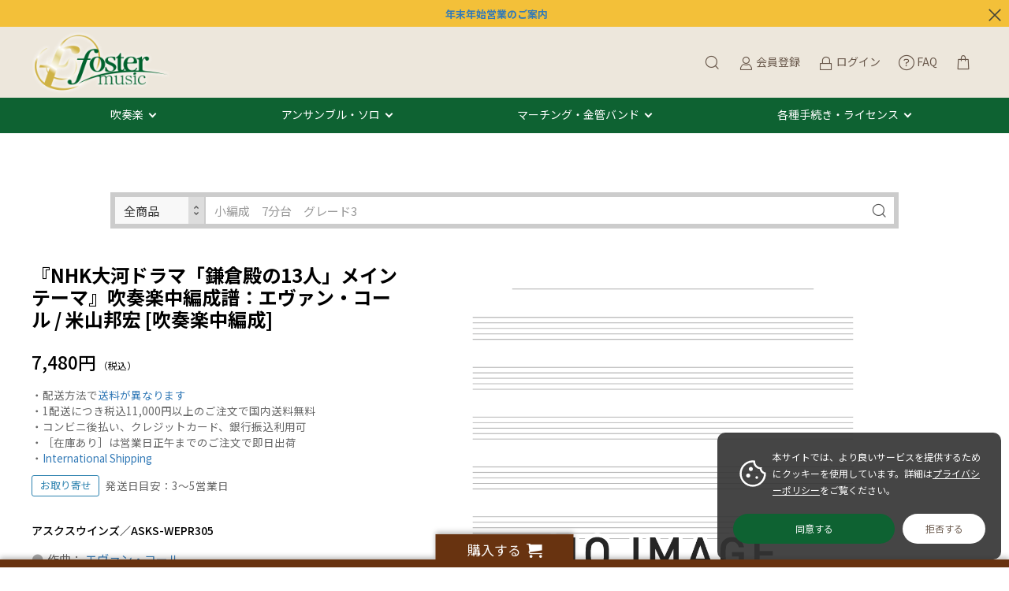

--- FILE ---
content_type: text/html; charset=UTF-8
request_url: https://www.fostermusic.jp/products/detail/11272
body_size: 185232
content:
<!doctype html>
<html lang="ja">
<head prefix="og: http://ogp.me/ns# fb: http://ogp.me/ns/fb# product: http://ogp.me/ns/product#">
    <meta charset="utf-8">
    <meta name="viewport" content="width=device-width, initial-scale=1, shrink-to-fit=no">
    <meta name="eccube-csrf-token" content="omrBPX_NeISTcWXwXv12V7a6HIy9xZ9qCZHdThapAk4">
    <title>『NHK大河ドラマ「鎌倉殿の13人」メインテーマ』吹奏楽中編成譜：エヴァン・コール / 米山邦宏 [吹奏楽中編成] - フォスターミュージック株式会社</title> <meta name="keywords" content="『NHK大河ドラマ「鎌倉殿の13人」メインテーマ』吹奏楽中編成譜：エヴァン・コール / 米山邦宏 [吹奏楽中編成],国内作編曲家"> <meta name="description" content="吹奏楽譜出版フォスターミュージックで【『NHK大河ドラマ「鎌倉殿の13人」メインテーマ』吹奏楽中編成譜：エヴァン・コール / 米山邦宏 [吹奏楽中編成] 】をチェック♪ 自社作品はYouTube参考演奏／サンプルスコアをたっぷり公開。コンクール・コンテスト自由曲の選曲相談もお気軽に！コンビニ後払い対応。">
            
                                    
    
    <link rel="icon" href="/html/user_data/assets/img/common/favicon.ico">
    <link rel="stylesheet" href="https://stackpath.bootstrapcdn.com/bootstrap/3.4.1/css/bootstrap.min.css" integrity="sha384-HSMxcRTRxnN+Bdg0JdbxYKrThecOKuH5zCYotlSAcp1+c8xmyTe9GYg1l9a69psu" crossorigin="anonymous">
    <link rel="stylesheet" href="https://use.fontawesome.com/releases/v5.3.1/css/all.css" integrity="sha384-mzrmE5qonljUremFsqc01SB46JvROS7bZs3IO2EmfFsd15uHvIt+Y8vEf7N7fWAU" crossorigin="anonymous">
    <link rel="stylesheet" href="//cdn.jsdelivr.net/jquery.slick/1.6.0/slick.css">
    <link rel="stylesheet" href="/html/template/dtJEIA4008/assets/css/style.css">

        <style>
        @font-face {
            font-family: 'jeiafont';
            src:
                url( "/html/template/dtJEIA4008/assets/icon/jeiafont/fonts/jeiafont.ttf" ) format('truetype'),
                url( "/html/template/dtJEIA4008/assets/icon/jeiafont/fonts/jeiafont.woff" ) format('woff'),
                url( "/html/template/dtJEIA4008/assets/icon/jeiafont/fonts/jeiafont.svg#jeiafont" ) format('svg');
            font-weight: normal;
            font-style: normal;
            font-display: swap;
        }
    </style>

        <script src="https://code.jquery.com/jquery-3.6.0.min.js" integrity="sha256-/xUj+3OJU5yExlq6GSYGSHk7tPXikynS7ogEvDej/m4=" crossorigin="anonymous"></script>
    <script src="https://kit.fontawesome.com/8c955e01f5.js" crossorigin="anonymous"></script>
    <script>
        $(function() {
            $.ajaxSetup({
                'headers': {
                    'ECCUBE-CSRF-TOKEN': $('meta[name="eccube-csrf-token"]').attr('content')
                }
            });
        });
    </script>
                    <!-- ▼twitter_card -->
            <meta name="twitter:card" content="summary" />
<meta name="twitter:site" content="@fostermusic_jp" />
        <!-- ▲twitter_card -->
    <!-- ▼seoallone_og_tags_block -->
            	
			<!-- ▼seoallone_meta▼ -->
		<meta property="og:title" content="『NHK大河ドラマ「鎌倉殿の13人」メインテーマ』吹奏楽中編成譜：エヴァン・コール / 米山邦宏 [吹奏楽中編成] - フォスターミュージック株式会社">
		
				<meta property="og:type" content="product">
						<meta property="og:site_name" content="フォスターミュージック株式会社">
						<meta property="og:description" content="吹奏楽譜出版フォスターミュージックで【『NHK大河ドラマ「鎌倉殿の13人」メインテーマ』吹奏楽中編成譜：エヴァン・コール / 米山邦宏 [吹奏楽中編成] 】をチェック♪ 自社作品はYouTube参考演奏／サンプルスコアをたっぷり公開。コンクール・コンテスト自由曲の選曲相談もお気軽に！コンビニ後払い対応。">
						<meta property="og:url" content="https://www.fostermusic.jp/products/detail/11272">
						<meta property="og:image" content="https://www.fostermusic.jp/html/upload/save_image/no_image_product">
				<!-- ▲seoallone_meta▲ -->
	
        <!-- ▲seoallone_og_tags_block -->
    <!-- ▼Google Tag Manager (header) -->
            <!-- Google Tag Manager -->
<script>(function(w,d,s,l,i){w[l]=w[l]||[];w[l].push({'gtm.start':
new Date().getTime(),event:'gtm.js'});var f=d.getElementsByTagName(s)[0],
j=d.createElement(s),dl=l!='dataLayer'?'&l='+l:'';j.async=true;j.src=
'https://www.googletagmanager.com/gtm.js?id='+i+dl;f.parentNode.insertBefore(j,f);
})(window,document,'script','dataLayer','GTM-W8VCLVD');</script>
<!-- End Google Tag Manager -->
        <!-- ▲Google Tag Manager (header) -->
    <!-- ▼Google Ecommerce Tag -->
            
        <!-- ▲Google Ecommerce Tag -->
    <!-- ▼apple touch icon -->
            <link rel="apple-touch-icon" href="/html/user_data/assets/img/common/apple-touch-icon.png" />
        <!-- ▲apple touch icon -->

                <link rel="stylesheet" href="/html/user_data/assets/css/customize.css">
</head>
<body id="page_product_detail" class="product_page">
        <!-- ▼Google Tag Manager (body) -->
            <!-- Google Tag Manager (noscript) -->
<noscript><iframe src="https://www.googletagmanager.com/ns.html?id=GTM-W8VCLVD"
height="0" width="0" style="display:none;visibility:hidden"></iframe></noscript>
<!-- End Google Tag Manager (noscript) -->
        <!-- ▲Google Tag Manager (body) -->



<div class="ec-layoutRole">
                <div class="ec-layoutRole__header">
                <!-- ▼【編集】ヘッダー(商品検索・ログインナビ・カート) -->
            <div class="ec-headInfomationRole jeia_hidden">
    <a href="https://www.canva.com/design/DAG8MUuGFh4/-gbXAYnKah-qbcN2t_W7tA/view?utm_content=DAG8MUuGFh4&utm_campaign=designshare&utm_medium=link2&utm_source=uniquelinks&utlId=h60f6f3a299" target="_blank"><b>年末年始営業のご案内</a></b>
    <div class="ec-headInfomationRole__close"><i class="jeiafont jeia-cross"></i></div>
</div>



<div class="ec-headerRole">

<div class="header_top">
    <!-- ▼ ヘッダー中央枠 ▼ -->
    <div class="ec-headerRole__center">

                <div class="ec-drawerButton">
            <span class="burger active">MENU</span>
        </div>

                <div class="ec-headerTitle">
            <a href="https://www.fostermusic.jp/">
                                <img src="/html/template/dtJEIA4008/assets/img/common/logo.png" alt="フォスターミュージック株式会社">
            </a>
        </div>

    </div>
    <!-- ▲ ヘッダー中央枠 ▲ -->

    <!-- ▼ ヘッダー右枠 ▼ -->
    <div class="ec-headerRole__right">

                <div class="ec-headerMenu">

                        
<!-- Block/search_product.twig -->



    
<!-- debug currentCategoryId =  -->

<div class="ec-headerMenu__item ec-headerSearch">
        <a href="#" class="ec-headerSearch__button">
        <i class="ec-headerMenu__itemIcon jeiafont jeia-search"></i>
    </a>

        <div class="ec-headerSearch__body">
        <form method="get" class="searchform" action="/products/list">
            <div class="ec-headerSearch__wrap">

                                
                                <div class="ec-headerSearch__scope ec-select" style="width:115px;">
                  <label class="select_ui">
                    <select
                        class="ec-headerSearch__scopeSelect js-search-scope-select" style="height:40px;"
                        data-has-category="0"
                    >
                        <option value="all">全商品</option>
                        <option
                            value="category"
                            disabled                        >
                            このカテゴリ
                        </option>
                    </select>
                  </label>
                </div>

                <div class="ec-headerSearch__keyword">
                    <div class="ec-input">
                        <input type="search" name="name" maxlength="50" class="search-name" placeholder="小編成　7分台　グレード3" />
                        <button class="ec-headerSearch__keywordBtn" type="submit">
                            <i class="jeiafont jeia-search"></i>
                        </button>
                    </div>
                </div>
            </div>
        </form>
    </div>
</div>

<script>
document.addEventListener('DOMContentLoaded', function () {
  var scopeSelect = document.querySelector('.js-search-scope-select');
  if (!scopeSelect) return;

  var categoryField = document.getElementById('search_category_id');
  var hasCategory = scopeSelect.getAttribute('data-has-category') === '1';

  function updateCategoryField() {
    if (!categoryField) return;

    var scope = scopeSelect.value;
    if (scope === 'category' && hasCategory) {
      // 表示中カテゴリで検索 → category_id を送信する
      categoryField.disabled = false;
    } else {
      // 全商品で検索、またはカテゴリが存在しない → category_id を送信しない
      categoryField.disabled = true;
    }
  }

  // カテゴリがないページでは強制的に「全商品」に固定
  if (!hasCategory) {
    scopeSelect.value = 'all';
  }

  scopeSelect.addEventListener('change', updateCategoryField);

  // 初期状態（デフォルト：全商品）を反映
  updateCategoryField();
});
</script>


        
                        <div class="ec-headerMenu__item hidden_mobile has-popup">
                <a href="https://www.fostermusic.jp/entry">
                    <i class="ec-headerMenu__itemIcon jeiafont jeia-user"></i>
                    <span class="ec-headerMenu__itemText">会員登録</span>
                </a>
                                <div class="ec-headerMenu__itemPopup">
                    <div class="itemPopupInner">新規会員ご登録はこちら</div>
                </div>
            </div>

                        <div class="ec-headerMenu__item hidden_mobile has-popup">
                <a href="https://www.fostermusic.jp/mypage/login">
                    <i class="ec-headerMenu__itemIcon jeiafont jeia-lock"></i>
                    <span class="ec-headerMenu__itemText">ログイン</span>
                </a>
                                <div class="ec-headerMenu__itemPopup">
                    <div class="itemPopupInner">会員の方はこちらからログイン</div>
                </div>
            </div>

        
                                <div class="ec-headerMenu__item">
                <a href="https://www.fostermusic.jp/faq">
                    <i class="ec-headerMenu__itemIcon fa-light fa-circle-question" style="vertical-align:middle;"></i>
                    <span class="ec-headerMenu__itemText">FAQ</span>
                </a>
            </div>

                        <div class="ec-headerMenu__item ec-cartNavi">
                <a href="https://www.fostermusic.jp/cart">
                    <i class="ec-headerMenu__itemIcon jeiafont jeia-cart2"></i>
                </a>
                <div class="ec-cartNavi__detail">
                    
<!-- Block/cart.twig -->


<div class="ec-cartNavi__body">
    <div class="ec-cartNaviWrap">
        <div class="ec-cartNaviNull">
            <div class="ec-cartNaviNull__message">
                <p>現在カート内に商品はございません。</p>
            </div>
        </div>
    </div>
</div>

                </div>
            </div>
        </div>

    </div>
    <!-- ▲ ヘッダー右枠 ▲ -->
</div>



<div class="header_bottom">
    <!-- ▼ ヘッダー左枠 ▼ -->
    <div class="ec-headerRole__left">

                <div class="ec-headerNav">
            <nav>
		<div class="ec-headerNav__item megamenu_hover">
			<a href="/products/list?category_id=51">吹奏楽</a>
			<div class="megamenu">
				<div class="megamenu_inner">
					<div class="megamenu_column">
						<h3>フォスターミュージック</h3>
						<ul>
							<li><a href="/products/list?category_id=6">フォスターミュージック出版作品</a></li>
							<li><a href="/products/list?category_id=729">スタディスコア</a></li>
							<li><a href="/products/list?category_id=700">電子オルガン演奏許諾楽曲</a></li>
						</ul>	
						<h3>イベントで探す</h3>
						<ul>
							<li><a href="/products/list?category_id=643">吹奏楽コンクール｜コンテスト</a></li>
							<li><a href="/products/list?category_id=596">演奏会｜コンサート</a></li>
						</ul>
					</div>
					<div class="megamenu_column">
						<h3>編成で探す</h3>
						<ul>
							<li><a href="/products/list?category_id=82">極小編成（15人以下）</a></li>
							<li><a href="/products/list?category_id=83">小編成（25人以下）</a></li>
							<li><a href="/products/list?category_id=84">中編成（35人以下）</a></li>
							<li><a href="/products/list?category_id=85">大編成（36人以上）</a></li>
							<li><a href="/products/list?category_id=470">フレックス｜フレキシブル</a></li>
						</ul>
						<h3>ジャンルで探す</h3>
						<ul>
							<li><a href="/products/list?category_id=604">オリジナル</a></li>
							<li><a href="/products/list?category_id=603">クラシックアレンジ</a></li>
							<li><a href="/products/list?category_id=601">マーチ</a></li>
							<li><a href="/products/list?category_id=596">ポピュラー</a></li>
						</ul>
					</div>
					<div class="megamenu_column">
						<h3>音源で探す</h3>
						<ul>
							<li><a href="/products/list?category_id=40">吹奏楽CD・DVD</a></li>
							<li><a href="https://blog.fostermusic.jp/news-topics/7348" target="_blank">配信・サブスクで聴く</a></li>
							<li><a href="https://www.youtube.com/user/fostermusicjp">YouTubeチャンネルで視聴する</a></li>
						</ul>
						<h3><a href="/products/list?category_id=699">教材・教則本</a></h3>
						<h3><a href="/user_data/music_selection_navigator">自由曲選曲ナビゲーター</a></h3>
						<h3><a href="https://blog.fostermusic.jp/news-topics/5576" target="_blank">メールで相談｜選曲コンシェルジュ</a></h3>
					</div>
				</div>
			</div>
		</div>
		<div class="ec-headerNav__item megamenu_hover">
			<a href="/products/list?category_id=16">アンサンブル・ソロ</a>
			<div class="megamenu">
				<div class="megamenu_inner">
					<div class="megamenu_column">
						<h3>木管楽器</h3>
						<ul>
							<li><a href="/products/list?category_id=17">フルート</a></li>
							<li><a href="/products/list?category_id=18">クラリネット</a></li>
							<li><a href="/products/list?category_id=457">オーボエ｜ファゴット｜ダブルリード</a></li>
							<li><a href="/products/list?category_id=19">サクソフォン（サックス）</a></li>
							<li><a href="/products/list?category_id=20">木管アンサンブル</a></li>
						</ul>
					</div>
					<div class="megamenu_column">
						<h3>金管楽器</h3>
						<ul>
							<li><a href="/products/list?category_id=21">トランペット</a></li>
							<li><a href="/products/list?category_id=24">ホルン</a></li>
							<li><a href="/products/list?category_id=22">トロンボーン</a></li>
							<li><a href="/products/list?category_id=23">ユーフォニアム｜テューバ｜バリチューバ</a></li>
							<li><a href="/products/list?category_id=25">金管アンサンブル</a></li>
						</ul>
					</div>
					<div class="megamenu_column">
						<h3>打楽器・混合・弦楽器ほか</h3>
						<ul>
						<li><a href="/products/list?category_id=26">パーカッション（打楽器）アンサンブル</a></li>
							<li><a href="/products/list?category_id=29">混合アンサンブル</a></li>
							<li><a href="/products/list?category_id=64">弦楽器・ピアノほか</a></li>
							<li><a href="/products/list?category_id=523">フレックス｜フレキシブル</a></li>
						</ul>
						<ul>
						<h3><a href="/products/list?category_id=50">アンサンブルCD・DVD</a></h3>	
						</ul>
						<h3><a href="https://blog.fostermusic.jp/news-topics/5576" target="_blank">メールで相談｜選曲コンシェルジュ</a></h3>		
					</div>
				</div>
			</div>
		</div>
		<div class="ec-headerNav__item megamenu_hover">
			<a href="/products/list86.html">マーチング・金管バンド</a>
			<div class="megamenu">
				<div class="megamenu_inner">
					<div class="megamenu_column">
						<h3>マーチング</h3>
						<ul>
							<li><a href="/products/list?category_id=86">マーチング楽譜</a></li>
						</ul>
					</div>
					<div class="megamenu_column">						
						<h3>金管バンド</h3>
						<ul>
							<li><a href="/products/list?category_id=55">金管バンド（ブラスバンド）楽譜</a></li>
						</ul>
					</div>
					<div class="megamenu_column">
												<h3><a href="https://blog.fostermusic.jp/news-topics/5576" target="_blank">メールで相談｜選曲コンシェルジュ</a></h3>
					</div>
				</div>
			</div>
		</div>
		<div class="ec-headerNav__item megamenu_hover">
			<a href="#">各種手続き・ライセンス</a>
			<div class="megamenu">
				<div class="megamenu_inner">
					<div class="megamenu_column">
						<h3>フォスターミュージック レンタル譜のご利用について</h3>
						<ul>
							<li><a href="https://blog.fostermusic.jp/rental" target="_blank">ご利用の流れ</a></li>
							<li><a href="https://blog.fostermusic.jp/rental" target="_blank">ご利用規約</a></li>
							<li><a href="https://bit.ly/3r1IHPA">ご注文書・申請書ダウンロード</a></li>
							<li><a href="https://blog.fostermusic.jp/rental#index_id2" target="_blank">契約内容の変更について（延長・担当者変更）</a></li>
							<li><a href="https://blog.fostermusic.jp/rental#index_id6" target="_blank">ご返却方法について</a></li>
						</ul>
						</div>
						<div class="megamenu_column">
						<h3>編曲について</h3>
						<ul>
							<li><a href="https://blog.fostermusic.jp/henkyoku" target="_blank">楽器の一部置換え・楽曲のカットについて</a></li>
							<li><a href="/products/list?category_id=700">電子オルガンでの編曲利用について</a></li>
							<li><a href="https://blog.fostermusic.jp/henkyoku_2" target="_blank">演奏形態の異なる編成への編曲申請（電子オルガン以外）</a></li>
						</ul>
						</div>
						<div class="megamenu_column">
						<h3>その他管理楽曲の利用について</h3>
						<ul>
							<li><a href="https://blog.fostermusic.jp/licence" target="_blank">録音・録画利用について</a></li>
							<li><a href="https://blog.fostermusic.jp/licence" target="_blank">楽譜の引用・原盤利用について</a></li>
						</ul>
						<h3><a href="/contact">お問い合わせ</a></h3>
						<ul>
							<li><a href="/faq">よくある質問</a></li>
							<li><a href="/contact">お問い合わせフォーム</a></li>
						</ul>
					</div>
				</div>
			</div>
		</div>
            </nav>
        </div>

                        
    </div>
    <!-- ▲ ヘッダー左枠 ▲ -->
</div>

</div>
        <!-- ▲【編集】ヘッダー(商品検索・ログインナビ・カート) -->
    <!-- ▼seoallone_breadcrumb_block -->
                    
        <!-- ▲seoallone_breadcrumb_block -->

        </div>
    
        
    <div class="ec-layoutRole__contents">
                
                
        <div class="ec-layoutRole__main">
                                        <div class="ec-layoutRole__mainTop">
                        <!-- ▼検索窓 -->
            

<div class="ec-headerSearch ec-headerSearch--top js-search-block">
    <form method="get" class="searchform" action="/products/list">
        <div class="ec-headerSearch__wrap">

                        
                        <div class="ec-headerSearch__scope ec-select" style="width:115px;">
              <label class="select_ui">
                <select
                    class="ec-headerSearch__scopeSelect js-search-scope-select"
                    style=""
                    data-has-category="0"
                >
                    <option value="all">全商品</option>
                    <option
                        value="category"
                        disabled                    >
                        このカテゴリ
                    </option>
                </select>
              </label>
            </div>

            <div class="ec-headerSearch__keyword">
                <div class="ec-input">
                    <input
                        type="text"
                        name="name"
                        class="search-name"
                        value=""
                        placeholder="小編成　7分台　グレード3"
                    >
                    <button class="ec-headerSearch__keywordBtn" type="submit">
                        <i class="jeiafont jeia-search"></i>
                    </button>
                </div>
            </div>
        </div>
    </form>
</div>

<script>
document.addEventListener('DOMContentLoaded', function () {
  // ページ内に複数あっても動くように、1ブロックずつ処理
  document.querySelectorAll('.js-search-block').forEach(function (block) {
    var scopeSelect = block.querySelector('.js-search-scope-select');
    if (!scopeSelect) return;

    var categoryField = block.querySelector('.js-search-category-id');
    var hasCategory = scopeSelect.getAttribute('data-has-category') === '1';

    function updateCategoryField() {
      if (!categoryField) return;

      var scope = scopeSelect.value;
      if (scope === 'category' && hasCategory) {
        // 表示中カテゴリで検索 → category_id を送信する
        categoryField.disabled = false;
      } else {
        // 全商品で検索、またはカテゴリが存在しない → category_id を送信しない
        categoryField.disabled = true;
      }
    }

    // カテゴリがないページでは強制的に「全商品」に固定
    if (!hasCategory) {
      scopeSelect.value = 'all';
    }

    scopeSelect.addEventListener('change', updateCategoryField);

    // 初期状態（デフォルト：全商品）を反映
    updateCategoryField();
  });
});
</script>
        <!-- ▲検索窓 -->

                </div>
            
                            <div class="ec-productRole">
        <div class="ec-productRole__grid">

            <div class="ec-productRole__gridCell cellRight">

                                <div class="ec-productRole__profile">

                                        <div class="ec-productRole__title">
                        <h1>『NHK大河ドラマ「鎌倉殿の13人」メインテーマ』吹奏楽中編成譜：エヴァン・コール / 米山邦宏 [吹奏楽中編成]</h1>
                    </div>

                                                                                    
                                                                                                            
                                        
                                                                <div class="ec-productRole__price">
                            <div class="ec-price">
                                                                    <span class="ec-price__price">7,480円</span>
                                                                <span class="ec-price__tax">（税込）</span>
                            </div>
                        </div>
                    
                    <div class="ec-productRole__att">
・配送方法で<a href="/guide">送料が異なります</a><br>
・1配送につき税込11,000円以上のご注文で国内送料無料<br>
・コンビニ後払い、クレジットカード、銀行振込利用可<br>
・［在庫あり］は営業日正午までのご注文で即日出荷<br>
・<a href="https://www.fostermusic.jp/faq#faq-group-9">International Shipping</a>
                    </div>

                                            <div class="ec-productRole__tags">
                                                                                                <p class="ec-productRole__tag tag_zaiko2">お取り寄せ</p>
                                                                                                                        <p class="ec-productRole__att">
                                    発送日目安：3〜5営業日
                                </p>
                                                    </div>

                                        <div class="ec-productRole__description">
                        <h5>アスクスウインズ／ASKS-WEPR305</h5><dl class="ec-list-disc"><dd>作曲： <a target="_blank" href="/products/list?category_id=158&name=Evan,CALL">エヴァン・コール</a></br>編曲： <a target="_blank" href="/products/list?category_id=7&name=Kunihiro,YONEYAMA">米山邦宏</a></br></dd><dd>演奏時間：0:02:10</dd><dd>Grade：4</dd><dd>編成：吹奏楽中編成／29人～ </dd><dd>販売譜</dd></dl>
                    </div>

                                            <div class="ec-productRole__code">
                        商品コード：<span class="product-code-default notel">104-18196</span>
                    </div>
    

                                        <ul class="ec-productRole__tags">
                            <li class="ec-productRole__tag tag_14">YouTube</li>
                        </ul>

                    <form action="https://www.fostermusic.jp/products/add_cart/11272" method="post" id="form1" name="form1">
                        <div class="ec-productRole__actions">

                                            
                                                        <div class="ec-productRole__cartinRow">
                                                                    <p class="quantityLabel">数量：</p>
                                <div class="ec-quantityRole">
                                    <div class="ec-quantityRole__btn btnMinus"><i class="jeiafont jeia-remove"></i></div>
                                    <div class="ec-numberInput">
                                        <input type="number" id="quantity" name="quantity" required="required" min="1" maxlength="9" class="form-control" value="1" />
                                        
                                    </div>
                                    <div class="ec-quantityRole__btn btnPlus"><i class="jeiafont jeia-add"></i></div>
                                </div>

                                                                <div class="ec-productRole__btn">
                                    <button type="submit" class="ec-blockBtn--cartin add-cart jeia-cart2">
                                        カートに入れる
                                    </button>
                                </div>
    
                                                                    <div class="">
                                            <a href="#" id="favorite" class="ec-blockBtn--favorite">
                                        <i class="jeiafont jeia-heart"><span>お気に入りに追加</span></i>
                                    </a>
                                        </div>
                                </div>                        </div>                        <input type="hidden" id="product_id" name="product_id" value="11272" /><input type="hidden" id="ProductClass" name="ProductClass" value="11272" /><input type="hidden" id="_token" name="_token" value="FRmIcGg4van_hpL8j4pZUJfV-DASqUjIo38jc1zEVyE" />
                    </form>

                                            <form action="https://www.fostermusic.jp/products/add_favorite/11272" method="post" id="form_favorite">
                    </form>
    
                <!--                        <div class="ec-productRole__share">
                        <p class="shareLabel">SHARE</p>
                        <ul class="shareBtnList">
                        <li><a class="shareBtn twitter" href="https://twitter.com/share?url="><i class="jeiafont jeia-twitter"></i><span>Twitter</span></a></li><li><a class="shareBtn facebook" href="https://www.facebook.com/sharer/sharer.php?u="><i class="jeiafont jeia-facebook"></i><span>Facebook シェア</span></a></li><li><a class="shareBtn line" href="https://social-plugins.line.me/lineit/share?url="><i class="jeiafont jeia-line2"></i><span>LINE</span></a></li><li><a class="shareBtn pocket" href="http://getpocket.com/edit?url="><i class="jeiafont jeia-get-pocket"></i><span>Pocket</span></a></li><li><a class="shareBtn hatena" href="http://b.hatena.ne.jp/add?mode=confirm&url="><i class="jeiafont jeia-hatenabookmark"></i><span>はてなブックマーク</span></a></li><li><a class="shareBtn no-window pinterest" data-pin-do="buttonBookmark" data-pin-custom="true" data-pin-lang="ja" data-pin-save="false" href="//jp.pinterest.com/pin/create/button/"><i class="jeiafont jeia-pinterest"></i><span>Pinterest</span></a><script async defer src="//assets.pinterest.com/js/pinit.js"></script></li>                        </ul>
                    </div> -->

                                        <div class="ec-modal">
                        <div class="ec-modal-overlay">
                            <div class="ec-modal-wrap">
                                <span class="ec-modal-close"><span class="ec-icon"><img src="/html/template/dtJEIA4008/assets/icon/cross-dark.svg" alt=""/></span></span>
                                <div id="ec-modal-header" class="text-center">カートに追加しました。</div>
                                <div class="ec-modal-box">
                                    <div class="ec-role">
                                        <span class="ec-inlineBtn--cancel">お買い物を続ける</span>
                                        <a href="https://www.fostermusic.jp/cart" class="ec-inlineBtn--action">カートへ進む</a>
                                    </div>
                                </div>
                            </div>
                        </div>
                    </div>

                </div>            </div>            <div class="ec-productRole__gridCell cellLeft">

                                <div class="ec-productRole__visual">

                                        <div class="ec-productVisualMain">
                                                <div class="ec-slickContainer">
                                <div class="slide-item"><img src="/html/upload/save_image/no_image_product.png" alt="『NHK大河ドラマ「鎌倉殿の13人」メインテーマ』吹奏楽中編成譜：エヴァン・コール / 米山邦宏 [吹奏楽中編成]"></div>
                            </div>
                    </div>

                                        <div class="ec-productVisualNav desktop">
                        </div>

                                        <div class="ec-productVisualNav sphone">
                        <div class="sideInNavShelf">
                                </div>
                    </div>

                                        <div class="sideInNavToggleBtn">
                        <i class="jeiafont jeia-grid"></i>
                        <span class="currentNum">1</span>
                        <span class="ceparate">/</span>
                        <span class="totalNum">0</span>
                    </div>
                </div>

                                <div class="drift-pane"></div>
                                            </div>
        </div>
                <div class="ec-productRole__youtube">
            <div class="video_wrapper"><iframe width="560" height="315" src="https://www.youtube.com/embed/5oF3l6_wPNc?enablejsapi=1" title="YouTube video player" frameborder="0" allow="accelerometer; autoplay; clipboard-write; encrypted-media; gyroscope; picture-in-picture" allowfullscreen></iframe></div>
        </div>
        
            <div class="ec-productRole__freearea">
            <div class="ec-productDetailTab"><ul class="ec-productDetailTab__nav"><li data-tab="1">概要</li><li data-tab="2">詳細</li><li data-tab="3">補足</li><li data-tab="4">ENGLISH</li></ul><div class="ec-productDetailTab__content tab-1"><!-- ▼ タブ1 ▼ --><h2>『NHK大河ドラマ「鎌倉殿の13人」メインテーマ』吹奏楽中編成譜</h2><p><h4></h4>2022のＮＨＫ大河ドラマ主題曲の原調アレンジです。<br>全体を通してテンポが速く、木管高音パートの駆け上がりも多いため難易度は４にしてあります。<br>1st Trumpetに,カッコ書きですがHigh-Cが出てきます。<br>３３歳とまだ若い作曲家Evan Call氏の手がけたこの楽曲は、今回の大河ドラマに適した勇壮な曲調です。<br>おもに日本で活躍されているようで、ゲーム、アニメ、ドラマなどの作品も豊富で今後の躍進が楽しみです。</p><h2>仕様</h2><div class="dl_table"><dl><dt>アーティスト</dt><dd>作曲： <a target="_blank" href="/products/list?category_id=158&name=Evan,CALL">エヴァン・コール</a></br>編曲： <a target="_blank" href="/products/list?category_id=7&name=Kunihiro,YONEYAMA">米山邦宏</a></br></dd></dl><dl><dt>演奏形態</dt><dd><a target="_blank" href="/products/list?category_id=51">吹奏楽</a></dd></dl><dl><dt>編成</dt><dd><a target="_blank" href="/products/list?category_id=51&name=medium">中編成</a>／29人～</dd></dl><dl><dt>商品カテゴリ</dt><dd>販売譜</dd></dl><dl><dt>演奏時間</dt><dd>0:02:10</dd></dl><dl><dt>グレード</dt><dd>4</dd></dl><dl><dt>出版社 / 品番</dt><dd><a target="_blank" href="/products/list?category_id=724">アスクスウインズ</a> / ASKS-WEPR305</dd></dl><dl><dt>発売日（年）</dt><dd>2022/01/30</dd></dl><h4>米山邦宏(Kunihiro Yoneyama)</h4><p>1959年生まれ、音楽は父親である米山正夫（昭和の作曲家）より手ほどきを受ける。</p><p>小学校よりクラシックギターを始め、フラメンコ、タンゴなどの演奏へ幅を広げ、南米の音楽を得意としている。</p><p>吹奏楽分野ではユーフォニウム、ギター、ベース、コントラバス等を演奏。</p><p>現在はオリジナル作品の作曲・アレンジ作品の受注製作、各種レコード音源の作成、ギター教育、歌唱教育などを行う。</p><p>どんなジャンルでも書けるクリエイターを目指しており、演歌・歌謡曲からクラシック、ラテンまで幅広く対応している。</p></div><dl class="ec-list-disc"></dl><dl class="ec-list-icon"><h4>関連商品</h4><dd><a href="/products/detail/11276" & target="_blank">【販売譜】『NHK大河ドラマ「鎌倉殿の13人」メインテーマ』吹奏楽大編成譜：エヴァン・コール / 米山邦宏 [吹奏楽大編成] </a></dd><dd><a href="/products/detail/11277" & target="_blank">【販売譜】『NHK大河ドラマ「鎌倉殿の13人」メインテーマ』吹奏楽極小編成譜：エヴァン・コール / 米山邦宏 [吹奏楽極小編成] </a></dd></dl><!-- 
<style>
  .ec-productRole .ec-productRole__weight {
    padding: 14px 0;
    border-bottom: 1px dotted #ccc; }

  .ec-productRole .ec-productRole__size {
    padding: 14px 0;
    border-bottom: 1px dotted #ccc; }
</style>

<div class="ec-productRole__size">
        サイズ： <span id="deliveryplus_size_default">3.00</span>
    </div>
 --></div><div class="ec-productDetailTab__content tab-2"><!-- ▼ タブ2 ▼ --><h2>楽器編成</h2><div class="dl_table"><dl><dd>Piccolo </dd></dl><dl><dd>Flute 1 </dd></dl><dl><dd>Flute 2 </dd></dl><dl><dd>Oboe </dd></dl><dl><dd>Bassoon (optional)</dd></dl><dl><dd>Eb Clarinet (optional) </dd></dl><dl><dd>Bb Clarinet 1 </dd></dl><dl><dd>Bb Clarinet 2 </dd></dl><dl><dd>Bb Clarinet 3 </dd></dl><dl><dd>Bass Clarinet (optional) </dd></dl><dl><dd>Alto Saxophone 1 </dd></dl><dl><dd>Alto Saxophone 2 </dd></dl><dl><dd>Tenor Saxophone </dd></dl><dl><dd>Baritone Saxophone </dd></dl><dl><dd>Horn 1 </dd></dl><dl><dd>Horn 2 </dd></dl><dl><dd>Trumpet 1 </dd></dl><dl><dd>Trumpet 2 </dd></dl><dl><dd>Trumpet 3 </dd></dl><dl><dd>Trombone 1 </dd></dl><dl><dd>Trombone 2 </dd></dl><dl><dd>Bass Trombone </dd></dl><dl><dd>Euphonium </dd></dl><dl><dd>Tuba </dd></dl><dl><dd>String Bass </dd></dl><dl><dd>Tubular Bells</dd></dl><dl><dd>Timp</dd></dl><dl><dd>Tom-toms</dd></dl><dl><dd>B.D.</dd></dl><dl><dd>SusCym</dd></dl><dl><dd>Cymbals</dd></dl><dl><dd>Anvil (optional)</dd></dl><dl><dd>Tam-tam (optional)</dd></dl><dl><dd>Wind chimes</dd></dl></div></div><div class="ec-productDetailTab__content tab-3"><!-- ▼ タブ3 ▼ --><div class="dl_table"><dl><dt>サイズ</dt><dd>レターケースサイズ</dd></dl></div><dl class="ec-list-icon"><h2>修正情報</h2></dl></div><div class="ec-productDetailTab__content tab-4"><!-- ▼ タブ4 ▼ --><h2></h2><p></p><h3>Specifications</h3><p>We cannot accept orders for international shipping from this site. <a target="_blank" href="https://peraichi.com/landing_pages/view/fostermusic" ><b>Please contact us before ordering.</b></a></p><div class="dl_table"><dl><dt>ARTIST</dt><dd>Composer: Evan CALL</br>Arranger: Kunihiro YONEYAMA</br></dd></dl><dl><dt>INSTRUMENTATION</dt><dd>Windband / 30 - 45 players</dd></dl><dl><dt>PRODUCT TYPE</dt><dd>Set / SELL</dd></dl><dl><dt>DURATION</dt><dd>0:02:10</dd></dl><dl><dt>GRADE</dt><dd>4</dd></dl><dl><dt>PUBLISHER / Code</dt><dd>ASKS Winds / ASKS-WEPR305</dd></dl><dl><dt>RELEASE</dt><dd>2022/01/30</dd></dl><dl><dt>OVERSEAS SHIPMENT</dt><dd>No</dd></dl><dl><dt>EUROPEAN PARTS</dt><dd></dd></dl></div></div><div class="ec-productDetailTab__content tab-5"><!-- ▼ タブ5 ▼ --><div class="ec-productRole__youtube"><h3></h3><div class="video_wrapper"><object width="560" height="315"><param name="movie" value="https://www.youtube.com/v/5oF3l6_wPNc?hl=ja_JP&amp;version=3"></param><param name="allowFullScreen" value="true"></param><param name="allowscriptaccess" value="always"></param><embed src="https://www.youtube.com/v/5oF3l6_wPNc?hl=ja_JP&amp;version=3" type="application/x-shockwave-flash" width="560" height="315" allowscriptaccess="always" allowfullscreen="true"></embed></object></div></div></div></div></div>
        </div>
    

                                            <div class="ec-productRole__category">
                        <div class="titleLabel">関連カテゴリ：</div>
                                <div class="ec-topicpath">
                            <ul>
                                            <li class="ec-topicpath__item">
                                    <a href="https://www.fostermusic.jp/products/list?category_id=7">国内作編曲家</a>
                                </li>
                                        </ul>
                        </div>
                                <div class="ec-topicpath">
                            <ul>
                                            <li class="ec-topicpath__item">
                                    <a href="https://www.fostermusic.jp/products/list?category_id=51">吹奏楽</a>
                                </li>
                                        </ul>
                        </div>
                                <div class="ec-topicpath">
                            <ul>
                                            <li class="ec-topicpath__item">
                                    <a href="https://www.fostermusic.jp/products/list?category_id=51">吹奏楽</a>
                                </li>
                                            <li class="ec-topicpath__item">
                                    <a href="https://www.fostermusic.jp/products/list?category_id=84">中編成（35人以下）</a>
                                </li>
                                        </ul>
                        </div>
                                <div class="ec-topicpath">
                            <ul>
                                            <li class="ec-topicpath__item">
                                    <a href="https://www.fostermusic.jp/products/list?category_id=158">海外作編曲家</a>
                                </li>
                                        </ul>
                        </div>
                                <div class="ec-topicpath">
                            <ul>
                                            <li class="ec-topicpath__item">
                                    <a href="https://www.fostermusic.jp/products/list?category_id=324">国内出版社</a>
                                </li>
                                        </ul>
                        </div>
                                <div class="ec-topicpath">
                            <ul>
                                            <li class="ec-topicpath__item">
                                    <a href="https://www.fostermusic.jp/products/list?category_id=51">吹奏楽</a>
                                </li>
                                            <li class="ec-topicpath__item">
                                    <a href="https://www.fostermusic.jp/products/list?category_id=596">ポピュラー</a>
                                </li>
                                        </ul>
                        </div>
                                <div class="ec-topicpath">
                            <ul>
                                            <li class="ec-topicpath__item">
                                    <a href="https://www.fostermusic.jp/products/list?category_id=324">国内出版社</a>
                                </li>
                                            <li class="ec-topicpath__item">
                                    <a href="https://www.fostermusic.jp/products/list?category_id=724">アスクスウインズ - ASKS Winds</a>
                                </li>
                                        </ul>
                        </div>
                            </div>
    
    </div>
                                        <div class="ec-layoutRole__mainBottom">
                        <!-- ▼商品閲覧履歴 -->
                <!-- ▼item_list▼ -->
    <div id="category_recommend_products" class="ec-shelfRole">
        <div class="tw-wrapper">
            <div class="ec-secHeading">
                <div class="ec-secHeading__en ec-secHeading__en2"><span>閲覧履歴</span></div>
            </div>
            <ul class="ec-shelfGrid">
                                    <li class="ec-shelfGrid__item">
                        <a href="https://www.fostermusic.jp/products/detail/11272" class='tw-item-list tw-rounded'>
                            <div class="tw-shadow-lg tw-flex tw-flex-col tw-justify-between tw-h-full tw-bg-white">
                                <div class='tw-item-list-header tw-relative'>
                                    <p class='ec-shelfGrid__item-image'>
                                        <img src="/html/upload/save_image/no_image_product.png" alt="">
                                    </p>
                                </div>
                                <div class='tw-item-list-body'>
                                    <p>『NHK大河ドラマ「鎌倉殿の13人」メインテーマ』吹奏楽中編成譜：エヴァン・コール / 米山邦宏 [吹奏楽中編成]</p>
                                    <p class='price02-default'>
                                                                                    ￥7,480
                                                                            </p>
                                </div>
                            </div>
                        </a>
                    </li>
                            </ul>
        </div>
    </div>

        <!-- ▲商品閲覧履歴 -->
    <!-- ▼お気に入り商品 -->
            
<style>
    .ec-checkedItemRole .ec-checkedItemRole__list{
        display: flex;
        flex-wrap: wrap!important;
        margin-bottom: 30px;
    }
    .ec-checkedItemRole .ec-checkedItemRole__listItem{
        margin-bottom: 5%;
        width: 48%;
        height: auto;
    }
    .ec-checkedItemRole .ec-checkedItemRole__listItem:nth-child(odd) {
        margin-right: 4%;
    }
    @media only screen and (min-width: 768px){
        .ec-checkedItemRole .ec-checkedItemRole__listItem{
            width: 23%!important;
            margin-bottom: 30px;
            margin-right: 2.6%;
        }
        .ec-checkedItemRole .ec-checkedItemRole__listItem:nth-child(odd),
        .ec-checkedItemRole .ec-checkedItemRole__listItem:not(:last-of-type){
            margin-right: 2.6%;
        }
        .ec-checkedItemRole .ec-checkedItemRole__listItem:nth-of-type(4n){
            margin-right: 0;
        }
    }
    .ec-checkedItemRole .ec-checkedItemRole__listItem a{
        color: black;
    }
    .ec-checkedItemRole .ec-checkedItemRole__listItemTitle{
        margin: 10px 0;
        font-size: 14px;
        font-weight: bold;
    }
    .ec-checkedItemRole .ec-checkedItemRole__listItemPrice{
        margin-top: 10px;
        font-size: 12px;
        font-weight: bold;
    }
    .ec-price .ec-price__price{
        font-size: 14px;
    }
    .ec-checkedItemRole__listItemTag{
        border-top: 1px dotted #ccc;
        margin-top: 10px;
    }
    .ec-checkedItemRole__listItemTag ul{
        padding: 0;
        margin-top: 10px;
        margin-bottom: 0;
        display: inline-block;
    }
    .ec-checkedItemRole__tag{
        display: inline-block;
        padding: 2px 5px;
        margin-bottom: 1%;
        list-style: none;
        font-size: 12px;
        color: #525263;
        border: solid 1px #D7DADD;
        border-radius: 3px;
        background-color: #F5F7F8;
    }
    .hover_none{
        display: inline-block;
    }
    .ec-checkedItemRole .ec-checkedItemRole__list .ec-checkedItemRole__listItem a:hover .hover_none{
        text-decoration:none!important;
    }
    .ec-checkedItemRole .ec-checkedItemRole__list .ec-checkedItemRole__listItem a:hover .ec-price__price{
        text-decoration:underline;
    }
    .ec-checkedItemRole__listItemBrand,
    .ec-checkedItemRole__listItemStock,
    .ec-checkedItemRole__listItemCode{
        font-size: 12px;
        margin-top: 10px;
    }
    .ec-checkedItemRole__listItemCategory{
        font-size: 12px;
        padding-top: 10px;
        margin-top: 10px;
        border-top: 1px dotted #ccc;
    }
    .ec-checkedItemRole__listItemCategory ul{
        text-decoration: none;
        display: block;
        list-style: none;
        padding: 0;
        margin-bottom: 0;
    }
    .ec-checkedItemRole__listItemDescription{
        font-size: 12px;
        display: -webkit-box;
        -webkit-box-orient: vertical;
        -webkit-line-clamp: 3;
        overflow: hidden;
        padding-top: 10px;
        margin-top: 10px;
        border-top: 1px dotted #ccc;
    }
    .ec-blockBtn--top{
        margin: 0 auto;
    }
    .ec-checkedItemRole__average{
        font-size: 80%;
        margin-top: 10px;
    }
    .ec-checkedItemRole__average .recommend_average{
        color: #DE5D50;
    }
    .ec-checkedItemRole .switch-off{
        text-align: right;
        margin: 10px 0 20px;
    }
    .ec-checkedItemRole .switch-off a{
        color: black;
        padding: 10px 0;
        text-decoration: underline;
        font-size: 80%;
    }
    .ec-checkedItemRole__nohistory{
        font-size: 80%;
        background: #F8F8F8;
        padding: 10px;
        width: 100%;
        text-align: center;
    }
    @media only screen and (min-width: 768px) {
        .ec-checkedItemRole__nohistory{
            text-align: left;
        }

        .ec-layoutRole__left .ec-checkedItemRole .l-side__hide,
        .ec-layoutRole__right .ec-checkedItemRole .l-side__hide {
            display: none;
        }

        .ec-layoutRole__left .ec-checkedItemRole .ec-secHeading__ja,
        .ec-layoutRole__right .ec-checkedItemRole .ec-secHeading__ja {
            font-size: 18px;
            font-weight: bold;
            letter-spacing: .2em;
        }

        .ec-layoutRole__left .ec-secHeading,
        .ec-layoutRole__right .ec-secHeading {
            background: #F8F8F8;
            padding: 8px;
        }

        .ec-layoutRole__left .ec-checkedItemRole,
        .ec-layoutRole__right .ec-checkedItemRole {
            padding-top: 0;
        }

        .ec-layoutRole__left .ec-checkedItemRole .ec-checkedItemRole__listItem,
        .ec-layoutRole__right .ec-checkedItemRole .ec-checkedItemRole__listItem {
            width: 100% !important;
            margin-right: 0 !important;
        }
    }
</style>

        <!-- ▲お気に入り商品 -->

                </div>
                    </div>

                    </div>

        
                <div class="ec-layoutRole__footer">
                <!-- ▼フッター -->
            <!-- Block/footer.twig -->
<div class="ec-footerRole">
    <div class="ec-footerGuide">
        <div class="ec-footerGuide__inner">
            <div class="ec-footerGuide__wrap">
                <div class="ec-footerGuide__item">
                    <i class="ec-footerGuide__itemIcon footer_icon_list"></i>
                    <div class="ec-footerGuide__itemText">
                        <h3>レンタル楽譜利用について</h3>
                        <p>レンタル譜ご注文の際は事前申請が必要です</p>
                    </div>
			<a href="https://blog.fostermusic.jp/rental" target="_blank">レンタル楽譜利用</a>
                </div>
                <div class="ec-footerGuide__item">
                    <i class="ec-footerGuide__itemIcon  footer_icon_music"></i>
                    <div class="ec-footerGuide__itemText">
                        <h3>編曲利用について</h3>
                        <p>吹奏楽編成以外で演奏する方も対象です</p>
                    </div>
			<a href="https://blog.fostermusic.jp/henkyoku" target="_blank">編曲利用申請</a>
                </div>
                <div class="ec-footerGuide__item">
                    <i class="ec-footerGuide__itemIcon jeiafont jeia-mail"></i>
                    <div class="ec-footerGuide__itemText">
                        <h3>お問い合わせフォーム</h3>
                        <p>お気軽にご相談ください</p>
                    </div>
			<a href="/contact/">お問い合わせフォーム</a>
                </div>
            </div>
        </div>
    </div>
    <div class="ec-footerNavi">
        <div class="ec-footerNavi__wrap">
                        <div class="ec-footerNavi__item">
		<h3>商品を探す</h3>
			<ul class="ec-footerNavi__itemList">
				<li><a href="/products/list?category_id=51">吹奏楽楽譜</a></li>
				<li><a href="/products/list?category_id=16">アンサンブル・ソロ楽譜</a></li>
				<li><a href="/products/list?category_id=86">マーチング・金管バンド楽譜</a></li>
                <li><a href="/products/list?category_id=700">電子オルガン演奏許諾楽曲</a></li>
			</ul>
            </div>
                        <div class="ec-footerNavi__item">
			<h3>選曲サポート</h3>
			<ul class="ec-footerNavi__itemList">
				<li><a href="/user_data/music_selection_navigator">自由曲選曲ナビゲーター</a></li>
				<li><a href="https://blog.fostermusic.jp/news-topics/5576" target="_blank">選曲コンシェルジュ</a></li>
				<li><a href="https://blog.fostermusic.jp/tag/freedl" target="_blank">楽譜無料ダウンロード</a></li>	
				<li><a href="https://blog.fostermusic.jp/" target="_blank">ブログ：吹奏楽＆アンサンブル情報マガジン</a></li>			
			</ul>
			</div>
			 <div class="ec-footerNavi__item">
                <h3>お買い物ガイド</h3>
                <ul class="ec-footerNavi__itemList">
                    <li><a href="https://www.fostermusic.jp/faq">よくある質問</a></li>
                    <li><a href="https://www.fostermusic.jp/contact">お問い合わせ</a></li>
                    <li><a href="https://www.fostermusic.jp/help/about">フォスターミュージックについて</a></li>
                    <li><a href="https://www.fostermusic.jp/help/tradelaw">特定商取引法に基づく表記</a></li>
                    <li><a href="https://www.fostermusic.jp/help/agreement">利用規約</a></li>
                    <li><a href="https://www.fostermusic.jp/help/privacy">プライバシーポリシー</a></li>
                    <li><a href="https://www.fostermusic.jp/faq#faq-group-9">International Shipping</a></li>
                </ul>
            </div>
                        <div class="ec-footerNavi__item">
                <h3>YouTube</h3>
                <div class="ec-footerNavi__item_youtube">
                    <h4>チャンネル登録よろしくおねがいします</h4>
			<p>吹奏楽の人気曲・新曲・フル音源たっぷり♪ 実力校や団体の演奏動画も配信中！</p>
			<div class="ec-footerNavi__item_youtube_btn"><a href="https://www.youtube.com/user/fostermusicjp" target="_blank">チャンネル登録する</a></div>
                </div>
    <div class="ec-footerSocial">
        <ul class="ec-footerSocial__itemList">
            <li class="twitter"><a href="https://x.com/fostermusic_jp" target="_blank"><svg width="1200" height="1227" viewBox="0 0 1200 1227" fill="none" xmlns="http://www.w3.org/2000/svg"><path d="M714.163 519.284L1160.89 0H1055.03L667.137 450.887L357.328 0H0L468.492 681.821L0 1226.37H105.866L515.491 750.218L842.672 1226.37H1200L714.137 519.284H714.163ZM569.165 687.828L521.697 619.934L144.011 79.6944H306.615L611.412 515.685L658.88 583.579L1055.08 1150.3H892.476L569.165 687.854V687.828Z" fill="white"/></svg></a></li><li class="facebook"><a href="https://www.facebook.com/fostermusic.jp/" target="_blank"><i class="jeiafont jeia-facebook"></i></a></li><li class="instagram"><a href="https://www.instagram.com/fostermusic.jp/" target="_blank"><i class="jeiafont jeia-instagram"></i></a></li>        </ul>
    </div>

            </div>
        </div>
    </div>

    <div class="ec-footerTitle">
        <div class="ec-footerTitle__logo">
            <a class="ec-footerTitle__logoimg" href="https://www.fostermusic.jp/">フォスターミュージック株式会社</a>
		<p>〒273-0032<br>千葉県船橋市葛飾町2丁目376-1金子ビル103<br>0120-916-773(月〜金10:30〜18:30受付／土日祝休)</p>
        </div>
        <div class="ec-footerTitle__bn">
		<div class="ec-footerTitle__bn_box"><img src="/html/template/dtJEIA4008/assets/img/common/footer_bn01.png" alt=""></div>
		<div class="ec-footerTitle__bn_box"><img src="/html/template/dtJEIA4008/assets/img/common/footer_bn02.png" alt=""></div>
		<div class="ec-footerTitle__bn_box"><img src="/html/template/dtJEIA4008/assets/img/common/footer_bn03.png" alt=""></div>
        </div>
	<div class="ec-footerTitle__copyright">&copy; fostermusic all rights reserved.</div>
    </div>
        
</div>
        <!-- ▲フッター -->

        </div>
    </div><!-- ec-layoutRole -->

<div class="ec-overlayRole"></div>
<div class="ec-drawerRole">
                    <!-- ▼ログインナビ(SP) -->
            <!-- Block/login_sp.twig -->



<div class="ec-drawerMenu">

        <div class="ec-drawerMenu__item">
        <a href="https://www.fostermusic.jp/">
            <span class="ec-drawerMenu__itemText">HOME</span>
        </a>
    </div>

    
	<div class="ec-drawerMenu__item">
		<a href="/products/list?category_id=51">	
			<span class="ec-drawerMenu__itemText">吹奏楽楽譜</span>
		</a>
		<div class="ec-drawerMenu__category">
			<ul class="parent">
				<li class="has-child">
					<a href="/products/list?category_id=6">フォスターミュージック</a>
					<ul class="child">
						<li>
							<a href="/products/list?category_id=6">フォスターミュージック出版作品</a>
							<a href="/products/list?category_id=729">スタディスコア</a>
							<a href="/products/list?category_id=700">電子オルガン演奏許諾楽曲</a>
						</li>
					</ul>
				</li>
				<li class="has-child">
					<a href="/products/list?category_id=51">イベントで探す</a>
					<ul class="child">
						<li>
							<a href="/products/list?category_id=643">吹奏楽コンクール｜コンテスト</a>
							<a href="/products/list?category_id=596">演奏会｜コンサート</a>
						</li>
					</ul>
				</li>									
				<li class="has-child">
					<a href="/products/list?category_id=51">編成で探す</a>
					<ul class="child">
						<li>
							<a href="/products/list?category_id=82">極小編成（15人以下）</a>
							<a href="/products/list?category_id=83">小編成（25人以下）</a>
							<a href="/products/list?category_id=84">中編成（35人以下）</a>
							<a href="/products/list?category_id=85">大編成（36人以上）</a>
							<a href="/products/list?category_id=470">フレックス｜フレキシブル</a>
						</li>
					</ul>
				</li>
				<li class="has-child">
					<a href="/products/list?category_id=51">ジャンルで探す</a>
					<ul class="child">
						<li>
							<a href="/products/list?category_id=604">オリジナル</a>
							<a href="/products/list?category_id=603">クラシックアレンジ</a>
							<a href="/products/list?category_id=601">マーチ</a>
							<a href="/products/list?category_id=596">ポピュラー</a>
						</li>
					</ul>
				</li>
				<li>
					<a href="/products/list?category_id=40">吹奏楽CD・DVD</a>
				</li>
				<li>
					<a href="/products/list?category_id=699">教材・教則本</a>
				</li>
				<li>
					<a href="https://blog.fostermusic.jp/news-topics/5576" target="_blank">メールで相談｜選曲コンシェルジュ</a>
				</li>
				<li>
					<a href="/user_data/music_selection_navigator">自由曲選曲ナビゲーター</a>
				</li>
		</div>
	</div>
	<div class="ec-drawerMenu__item">
		<a href="/products/list?category_id=16">
			<span class="ec-drawerMenu__itemText">アンサンブル・ソロ楽譜</span>
		</a>
		<div class="ec-drawerMenu__category">
			<ul class="parent">
				<li class="has-child">
					<a href="/products/list?category_id=16">木管楽器</a>
					<ul class="child">
						<li>
							<a href="/products/list?category_id=17">フルート</a>
							<a href="/products/list?category_id=18">クラリネット</a>
							<a href="/products/list?category_id=457">オーボエ｜ファゴット｜ダブルリード</a>
							<a href="/products/list?category_id=19">サクソフォン</a>
							<a href="/products/list?category_id=20">木管アンサンブル</a>
						</li>
					</ul>
				</li>
				<li class="has-child">
					<a href="/products/list?category_id=16">金管楽器</a>
					<ul class="child">
						<li>
							<a href="/products/list?category_id=21">トランペット</a>
							<a href="/products/list?category_id=24">ホルン</a>
							<a href="/products/list?category_id=22">トロンボーン</a>
							<a href="/products/list?category_id=23">ユーフォニアム｜テューバ</a>
							<a href="/products/list?category_id=25">金管アンサンブル</a>
						</li>
					</ul>
				</li>
				<li class="has-child">
					<a href="/products/list?category_id=16">打楽器・混合・弦楽器ほか</a>
					<ul class="child">
						<li>
							<a href="/products/list?category_id=26">打楽器アンサンブル</a>
							<a href="/products/list?category_id=29">混合アンサンブル</a>
							<a href="/products/list?category_id=64">弦楽器・ピアノほか</a>
							<a href="/products/list?category_id=523">フレックス｜フレキシブル</a>							
						</li>
					</ul>
				</li>
					<a href="/products/list?category_id=50">アンサンブルCD・DVD</a>
				</li>
				<li>
					<a href="https://blog.fostermusic.jp/news-topics/5576" target="_blank">メールで相談｜選曲コンシェルジュ</a>
				</li>
			</ul>
		</div>
	</div>
	<div class="ec-drawerMenu__item">
		<a href="/products/list?category_id=86">
			<span class="ec-drawerMenu__itemText">マーチング・金管バンド</span>
		</a>
		<div class="ec-drawerMenu__category">
			<ul class="parent">
				<li>
					<a href="/products/list?category_id=86">マーチング楽譜</a>
				</li>
				<li>
					<a href="/products/list?category_id=55">金管バンド（ブラスバンド）楽譜</a>
				</li>
								
				<li>
					<a href="https://blog.fostermusic.jp/news-topics/5576" target="_blank">メールで相談｜選曲コンシェルジュ</a>
				</li>
			</ul>
		</div>
	</div>
		<div class="ec-drawerMenu__item">
		<a href="#">
			<span class="ec-drawerMenu__itemText">各種手続き・ライセンスについて</span>
		</a>
		<div class="ec-drawerMenu__category">
			<ul class="parent">
				<li class="has-child">
					<a href="https://blog.fostermusic.jp/rental" target="_blank">レンタル楽譜のご利用について</a>
					<ul class="child">
						<li>
							<a href="https://blog.fostermusic.jp/rental" target="_blank">レンタル譜ご利用の流れ</a>
							<a href="https://blog.fostermusic.jp/rental" target="_blank">レンタル譜ご利用規約</a>							
							<a href="https://www2.fostermusic.jp/l/885663/2021-03-18/39rzp/885663/1616043725awmvZ7KJ/fostermusic_rental.pdf">ご注文書・FAX申請書ダウンロード</a>
						</li>
					</ul>
				</li>
				<li class="has-child">
					<a href="https://blog.fostermusic.jp/licence" target="_blank">編曲について</a>
					<ul class="child">
						<li>
							<a href="https://blog.fostermusic.jp/henkyoku" target="_blank" >楽器編成の変更・楽曲のカットについて</a>
							<a href="https://blog.fostermusic.jp/henkyoku_2" target="_blank">電子オルガン等別の演奏形態での編曲利用について</a>
						</li>
					</ul>
				</li>
				<li class="has-child">
					<a href="https://blog.fostermusic.jp/licence" target="_blank">その他管理楽曲の利用について</a>
					<ul class="child">
						<li>
							<a href="https://blog.fostermusic.jp/licence" target="_blank">録音・録画利用について</a>
							<a href="https://blog.fostermusic.jp/licence" target="_blank">楽譜の引用、原盤利用について</a>							
						</li>
					</ul>
				</li>
			</ul>
		</div>
	</div>

<!-- ↓デフォルトのカテゴリー表示 -->
<!--
    <div class="ec-drawerMenu__item">
        <a href="https://www.fostermusic.jp/products/list">
            <span class="ec-drawerMenu__itemText">PRODUCTS</span>
        </a>
                <div class="ec-drawerMenu__category">
                                    <ul class="parent">
                                    <li>        <a href="https://www.fostermusic.jp/products/list?category_id=51">吹奏楽</a>
            <ul class="child">
                            <li>        <a href="https://www.fostermusic.jp/products/list?category_id=643">吹奏楽コンクール自由曲向け</a>
    </li>
                            <li>        <a href="https://www.fostermusic.jp/products/list?category_id=82">極小編成（15人以下）</a>
            <ul class="child">
                            <li>        <a href="https://www.fostermusic.jp/products/list?category_id=725">ちいさな吹奏楽編成「シュピール室内合奏団シリーズ」</a>
    </li>
                    </ul>
    </li>
                            <li>        <a href="https://www.fostermusic.jp/products/list?category_id=83">小編成（25人以下）</a>
    </li>
                            <li>        <a href="https://www.fostermusic.jp/products/list?category_id=84">中編成（35人以下）</a>
    </li>
                            <li>        <a href="https://www.fostermusic.jp/products/list?category_id=85">大編成（36人以上）</a>
    </li>
                            <li>        <a href="https://www.fostermusic.jp/products/list?category_id=470">フレックス｜フレキシブル バンド</a>
            <ul class="child">
                            <li>        <a href="https://www.fostermusic.jp/products/list?category_id=733">EMR Flexi-Band</a>
    </li>
                            <li>        <a href="https://www.fostermusic.jp/products/list?category_id=734">フレキシブル・アンサンブル&amp;バンド</a>
    </li>
                            <li>        <a href="https://www.fostermusic.jp/products/list?category_id=735">Hal Leonard FLEX-Band</a>
    </li>
                    </ul>
    </li>
                            <li>        <a href="https://www.fostermusic.jp/products/list?category_id=604">オリジナル</a>
            <ul class="child">
                            <li>        <a href="https://www.fostermusic.jp/products/list?category_id=585">邦人オリジナル</a>
    </li>
                            <li>        <a href="https://www.fostermusic.jp/products/list?category_id=586">海外オリジナル</a>
    </li>
                    </ul>
    </li>
                            <li>        <a href="https://www.fostermusic.jp/products/list?category_id=603">クラシックアレンジ</a>
    </li>
                            <li>        <a href="https://www.fostermusic.jp/products/list?category_id=596">ポピュラー</a>
            <ul class="child">
                            <li>        <a href="https://www.fostermusic.jp/products/list?category_id=601">マーチ</a>
            <ul class="child">
                            <li>        <a href="https://www.fostermusic.jp/products/list?category_id=739">フィリップ・スパークによるスーザ・マーチ集</a>
    </li>
                            <li>        <a href="https://www.fostermusic.jp/products/list?category_id=707">ニュー・ベネット・バンド・ブック</a>
    </li>
                    </ul>
    </li>
                            <li>        <a href="https://www.fostermusic.jp/products/list?category_id=598">映画・ミュージカル</a>
            <ul class="child">
                            <li>        <a href="https://www.fostermusic.jp/products/list?category_id=650">スタジオジブリ</a>
    </li>
                            <li>        <a href="https://www.fostermusic.jp/products/list?category_id=605">ディズニー</a>
    </li>
                    </ul>
    </li>
                            <li>        <a href="https://www.fostermusic.jp/products/list?category_id=599">ジャズ・ラテン</a>
    </li>
                            <li>        <a href="https://www.fostermusic.jp/products/list?category_id=600">童謡｜民謡</a>
    </li>
                    </ul>
    </li>
                            <li>        <a href="https://www.fostermusic.jp/products/list?category_id=699">基礎合奏</a>
    </li>
                            <li>        <a href="https://www.fostermusic.jp/products/list?category_id=40">吹奏楽CD</a>
            <ul class="child">
                            <li>        <a href="https://www.fostermusic.jp/products/list?category_id=41">コンクール自由曲ベストアルバム</a>
    </li>
                            <li>        <a href="https://www.fostermusic.jp/products/list?category_id=681">20人のコンクールレパートリー</a>
    </li>
                            <li>        <a href="https://www.fostermusic.jp/products/list?category_id=703">ワコーバンドコレクション</a>
    </li>
                            <li>        <a href="https://www.fostermusic.jp/products/list?category_id=630">CAFUAセレクション</a>
    </li>
                            <li>        <a href="https://www.fostermusic.jp/products/list?category_id=499">土気シビックウインドオーケストラ</a>
    </li>
                            <li>        <a href="https://www.fostermusic.jp/products/list?category_id=43">自衛隊音楽隊</a>
    </li>
                            <li>        <a href="https://www.fostermusic.jp/products/list?category_id=42">フィルハーモニックウインズ大阪</a>
    </li>
                            <li>        <a href="https://www.fostermusic.jp/products/list?category_id=704">Japan’s Best (全日本吹奏楽コンクール全国大会金賞受賞団体ライブ盤)</a>
    </li>
                    </ul>
    </li>
                    </ul>
    </li>
                                    <li>        <a href="https://www.fostermusic.jp/products/list?category_id=16">アンサンブル・ソロ</a>
            <ul class="child">
                            <li>        <a href="https://www.fostermusic.jp/products/list?category_id=17">フルート</a>
    </li>
                            <li>        <a href="https://www.fostermusic.jp/products/list?category_id=457">オーボエ｜ファゴット｜ダブルリード</a>
            <ul class="child">
                            <li>        <a href="https://www.fostermusic.jp/products/list?category_id=455">オーボエ</a>
    </li>
                            <li>        <a href="https://www.fostermusic.jp/products/list?category_id=456">ファゴット</a>
    </li>
                    </ul>
    </li>
                            <li>        <a href="https://www.fostermusic.jp/products/list?category_id=18">クラリネット</a>
            <ul class="child">
                            <li>        <a href="https://www.fostermusic.jp/products/list?category_id=624">クラリネットアンサンブル・パッツァ(クアトロ・パッツァ)</a>
    </li>
                            <li>        <a href="https://www.fostermusic.jp/products/list?category_id=680">オブロー・クラリネット・アンサンブル</a>
    </li>
                    </ul>
    </li>
                            <li>        <a href="https://www.fostermusic.jp/products/list?category_id=19">サクソフォン</a>
            <ul class="child">
                            <li>        <a href="https://www.fostermusic.jp/products/list?category_id=708">ハッピー☆マッキー SAXカルテット</a>
    </li>
                            <li>        <a href="https://www.fostermusic.jp/products/list?category_id=628">アンサンブル・オットヴォーチ</a>
    </li>
                            <li>        <a href="https://www.fostermusic.jp/products/list?category_id=649">ヴィーヴ!サクソフォーン・クヮルテット</a>
    </li>
                            <li>        <a href="https://www.fostermusic.jp/products/list?category_id=626">カルテット・スピリタス</a>
    </li>
                            <li>        <a href="https://www.fostermusic.jp/products/list?category_id=627">クインテット・シルク</a>
    </li>
                            <li>        <a href="https://www.fostermusic.jp/products/list?category_id=719">D-Sax</a>
    </li>
                            <li>        <a href="https://www.fostermusic.jp/products/list?category_id=625">SAX四重奏団QUADRA</a>
    </li>
                            <li>        <a href="https://www.fostermusic.jp/products/list?category_id=723">佐川鮎子コレクション</a>
    </li>
                            <li>        <a href="https://www.fostermusic.jp/products/list?category_id=722">河西麻希ソロ&amp;アンサンブル</a>
    </li>
                    </ul>
    </li>
                            <li>        <a href="https://www.fostermusic.jp/products/list?category_id=20">木管アンサンブル</a>
    </li>
                            <li>        <a href="https://www.fostermusic.jp/products/list?category_id=21">トランペット</a>
    </li>
                            <li>        <a href="https://www.fostermusic.jp/products/list?category_id=24">ホルン</a>
    </li>
                            <li>        <a href="https://www.fostermusic.jp/products/list?category_id=22">トロンボーン</a>
            <ul class="child">
                            <li>        <a href="https://www.fostermusic.jp/products/list?category_id=715">トロンボーン・カルテット・ティンツ</a>
    </li>
                            <li>        <a href="https://www.fostermusic.jp/products/list?category_id=661">トロンボーン・クァルテット・ジパング</a>
    </li>
                            <li>        <a href="https://www.fostermusic.jp/products/list?category_id=709">Trio Sync. | トリオ・シンク</a>
    </li>
                            <li>        <a href="https://www.fostermusic.jp/products/list?category_id=717">Jazz Trombone Quartet VOLTZ</a>
    </li>
                    </ul>
    </li>
                            <li>        <a href="https://www.fostermusic.jp/products/list?category_id=23">ユーフォニアム｜テューバ</a>
            <ul class="child">
                            <li>        <a href="https://www.fostermusic.jp/products/list?category_id=711">ユーフォニアム</a>
    </li>
                            <li>        <a href="https://www.fostermusic.jp/products/list?category_id=712">チューバ ｜テューバ</a>
    </li>
                    </ul>
    </li>
                            <li>        <a href="https://www.fostermusic.jp/products/list?category_id=25">金管アンサンブル</a>
            <ul class="child">
                            <li>        <a href="https://www.fostermusic.jp/products/list?category_id=727">ブラス・ヘキサゴン</a>
    </li>
                            <li>        <a href="https://www.fostermusic.jp/products/list?category_id=678">J’z Craze Brass Ensemble Repertory</a>
    </li>
                            <li>        <a href="https://www.fostermusic.jp/products/list?category_id=629">ジョイフルブラス</a>
    </li>
                    </ul>
    </li>
                            <li>        <a href="https://www.fostermusic.jp/products/list?category_id=26">打楽器アンサンブル</a>
    </li>
                            <li>        <a href="https://www.fostermusic.jp/products/list?category_id=29">混合アンサンブル</a>
    </li>
                            <li>        <a href="https://www.fostermusic.jp/products/list?category_id=523">フレックス｜フレキシブル アンサンブル</a>
    </li>
                            <li>        <a href="https://www.fostermusic.jp/products/list?category_id=527">合唱</a>
    </li>
                            <li>        <a href="https://www.fostermusic.jp/products/list?category_id=64">弦楽・ピアノ</a>
    </li>
                            <li>        <a href="https://www.fostermusic.jp/products/list?category_id=50">アンサンブルCD</a>
            <ul class="child">
                            <li>        <a href="https://www.fostermusic.jp/products/list?category_id=571">全日本アンサンブルコンテスト</a>
    </li>
                            <li>        <a href="https://www.fostermusic.jp/products/list?category_id=572">ブレーン・アンサンブル・コレクション</a>
    </li>
                    </ul>
    </li>
                    </ul>
    </li>
                                    <li>        <a href="https://www.fostermusic.jp/products/list?category_id=86">マーチング・金管バンド</a>
            <ul class="child">
                            <li>        <a href="https://www.fostermusic.jp/products/list?category_id=45">マーチング</a>
    </li>
                            <li>        <a href="https://www.fostermusic.jp/products/list?category_id=55">金管バンド</a>
    </li>
                            <li>        <a href="https://www.fostermusic.jp/products/list?category_id=463">ジャズ・アンサンブル</a>
    </li>
                    </ul>
    </li>
                                    <li>        <a href="https://www.fostermusic.jp/products/list?category_id=7">国内作編曲家</a>
            <ul class="child">
                            <li>        <a href="https://www.fostermusic.jp/products/list?category_id=547">浅利真</a>
    </li>
                            <li>        <a href="https://www.fostermusic.jp/products/list?category_id=521">足立正</a>
    </li>
                            <li>        <a href="https://www.fostermusic.jp/products/list?category_id=520">阿部勇一</a>
    </li>
                            <li>        <a href="https://www.fostermusic.jp/products/list?category_id=319">天野正道</a>
    </li>
                            <li>        <a href="https://www.fostermusic.jp/products/list?category_id=32">井澗昌樹</a>
    </li>
                            <li>        <a href="https://www.fostermusic.jp/products/list?category_id=53">石毛里佳</a>
    </li>
                            <li>        <a href="https://www.fostermusic.jp/products/list?category_id=472">石津谷治法</a>
    </li>
                            <li>        <a href="https://www.fostermusic.jp/products/list?category_id=657">岩井直溥</a>
    </li>
                            <li>        <a href="https://www.fostermusic.jp/products/list?category_id=549">内田祥子</a>
    </li>
                            <li>        <a href="https://www.fostermusic.jp/products/list?category_id=479">江原大介</a>
    </li>
                            <li>        <a href="https://www.fostermusic.jp/products/list?category_id=517">追榮祥</a>
    </li>
                            <li>        <a href="https://www.fostermusic.jp/products/list?category_id=529">小栗克裕</a>
    </li>
                            <li>        <a href="https://www.fostermusic.jp/products/list?category_id=551">柏原卓之</a>
    </li>
                            <li>        <a href="https://www.fostermusic.jp/products/list?category_id=537">片岡寛晶</a>
    </li>
                            <li>        <a href="https://www.fostermusic.jp/products/list?category_id=671">加藤大輝</a>
    </li>
                            <li>        <a href="https://www.fostermusic.jp/products/list?category_id=552">かとうまさゆき</a>
    </li>
                            <li>        <a href="https://www.fostermusic.jp/products/list?category_id=538">金山徹</a>
    </li>
                            <li>        <a href="https://www.fostermusic.jp/products/list?category_id=738">鹿野草平</a>
    </li>
                            <li>        <a href="https://www.fostermusic.jp/products/list?category_id=522">加養浩幸</a>
    </li>
                            <li>        <a href="https://www.fostermusic.jp/products/list?category_id=535">河邊一彦</a>
    </li>
                            <li>        <a href="https://www.fostermusic.jp/products/list?category_id=320">木村吉宏</a>
    </li>
                            <li>        <a href="https://www.fostermusic.jp/products/list?category_id=648">久保太郎</a>
    </li>
                            <li>        <a href="https://www.fostermusic.jp/products/list?category_id=477">小西龍也</a>
    </li>
                            <li>        <a href="https://www.fostermusic.jp/products/list?category_id=518">近藤礼隆</a>
    </li>
                            <li>        <a href="https://www.fostermusic.jp/products/list?category_id=726">斎藤尚久</a>
    </li>
                            <li>        <a href="https://www.fostermusic.jp/products/list?category_id=721">佐藤博</a>
    </li>
                            <li>        <a href="https://www.fostermusic.jp/products/list?category_id=714">酒井格</a>
    </li>
                            <li>        <a href="https://www.fostermusic.jp/products/list?category_id=478">齋藤淳</a>
    </li>
                            <li>        <a href="https://www.fostermusic.jp/products/list?category_id=119">坂井貴祐</a>
    </li>
                            <li>        <a href="https://www.fostermusic.jp/products/list?category_id=675">佐川鮎子</a>
    </li>
                            <li>        <a href="https://www.fostermusic.jp/products/list?category_id=318">佐藤正人</a>
    </li>
                            <li>        <a href="https://www.fostermusic.jp/products/list?category_id=716">島田尚美</a>
    </li>
                            <li>        <a href="https://www.fostermusic.jp/products/list?category_id=34">清水大輔</a>
    </li>
                            <li>        <a href="https://www.fostermusic.jp/products/list?category_id=720">下田和輝</a>
    </li>
                            <li>        <a href="https://www.fostermusic.jp/products/list?category_id=672">下野恵美子</a>
    </li>
                            <li>        <a href="https://www.fostermusic.jp/products/list?category_id=519">菅原淳</a>
    </li>
                            <li>        <a href="https://www.fostermusic.jp/products/list?category_id=36">鈴木英史</a>
    </li>
                            <li>        <a href="https://www.fostermusic.jp/products/list?category_id=677">高嶋圭子</a>
    </li>
                            <li>        <a href="https://www.fostermusic.jp/products/list?category_id=556">高橋宏樹</a>
    </li>
                            <li>        <a href="https://www.fostermusic.jp/products/list?category_id=54">樽屋雅徳</a>
    </li>
                            <li>        <a href="https://www.fostermusic.jp/products/list?category_id=323">仲田守</a>
    </li>
                            <li>        <a href="https://www.fostermusic.jp/products/list?category_id=646">長生淳</a>
    </li>
                            <li>        <a href="https://www.fostermusic.jp/products/list?category_id=647">中橋愛生</a>
    </li>
                            <li>        <a href="https://www.fostermusic.jp/products/list?category_id=33">成田勤</a>
    </li>
                            <li>        <a href="https://www.fostermusic.jp/products/list?category_id=728">朴守賢</a>
    </li>
                            <li>        <a href="https://www.fostermusic.jp/products/list?category_id=545">広瀬勇人</a>
    </li>
                            <li>        <a href="https://www.fostermusic.jp/products/list?category_id=131">福島弘和</a>
    </li>
                            <li>        <a href="https://www.fostermusic.jp/products/list?category_id=530">福田洋介</a>
    </li>
                            <li>        <a href="https://www.fostermusic.jp/products/list?category_id=35">星出尚志</a>
    </li>
                            <li>        <a href="https://www.fostermusic.jp/products/list?category_id=713">松下倫士</a>
    </li>
                            <li>        <a href="https://www.fostermusic.jp/products/list?category_id=559">松元啓祐</a>
    </li>
                            <li>        <a href="https://www.fostermusic.jp/products/list?category_id=560">三浦秀秋</a>
    </li>
                            <li>        <a href="https://www.fostermusic.jp/products/list?category_id=546">三浦真理</a>
    </li>
                            <li>        <a href="https://www.fostermusic.jp/products/list?category_id=731">八木澤教司</a>
    </li>
                            <li>        <a href="https://www.fostermusic.jp/products/list?category_id=632">山本哲也</a>
    </li>
                            <li>        <a href="https://www.fostermusic.jp/products/list?category_id=567">和田直也</a>
    </li>
                            <li>        <a href="https://www.fostermusic.jp/products/list?category_id=566">和田信</a>
    </li>
                            <li>        <a href="https://www.fostermusic.jp/products/list?category_id=565">渡邊一毅</a>
    </li>
                    </ul>
    </li>
                                    <li>        <a href="https://www.fostermusic.jp/products/list?category_id=324">国内出版社</a>
            <ul class="child">
                            <li>        <a href="https://www.fostermusic.jp/products/list?category_id=6">フォスターミュージック</a>
            <ul class="child">
                            <li>        <a href="https://www.fostermusic.jp/products/list?category_id=11">販売譜（FMP）</a>
    </li>
                            <li>        <a href="https://www.fostermusic.jp/products/list?category_id=12">レンタル譜（FML）</a>
    </li>
                            <li>        <a href="https://www.fostermusic.jp/products/list?category_id=117">アンサンブル楽譜（FME）</a>
    </li>
                            <li>        <a href="https://www.fostermusic.jp/products/list?category_id=729">スタディスコア</a>
    </li>
                            <li>        <a href="https://www.fostermusic.jp/products/list?category_id=683">CD</a>
    </li>
                            <li>        <a href="https://www.fostermusic.jp/products/list?category_id=700">電子オルガン</a>
    </li>
                    </ul>
    </li>
                            <li>        <a href="https://www.fostermusic.jp/products/list?category_id=724">アスクスウインズ - ASKS Winds</a>
    </li>
                            <li>        <a href="https://www.fostermusic.jp/products/list?category_id=640">イトーミュージック</a>
    </li>
                            <li>        <a href="https://www.fostermusic.jp/products/list?category_id=429">イワイミュージック</a>
    </li>
                            <li>        <a href="https://www.fostermusic.jp/products/list?category_id=730">ウインドアート出版</a>
    </li>
                            <li>        <a href="https://www.fostermusic.jp/products/list?category_id=460">CAFUAレコード</a>
    </li>
                            <li>        <a href="https://www.fostermusic.jp/products/list?category_id=660">風の音ミュージックパブリッシング</a>
    </li>
                            <li>        <a href="https://www.fostermusic.jp/products/list?category_id=737">つながるプロジェクト</a>
    </li>
                            <li>        <a href="https://www.fostermusic.jp/products/list?category_id=637">東京ハッスルコピー</a>
    </li>
                            <li>        <a href="https://www.fostermusic.jp/products/list?category_id=718">ネクサス音楽出版</a>
    </li>
                            <li>        <a href="https://www.fostermusic.jp/products/list?category_id=459">ブレーン・ミュージック</a>
    </li>
                            <li>        <a href="https://www.fostermusic.jp/products/list?category_id=570">ワコーレコード</a>
    </li>
                    </ul>
    </li>
                                    <li>        <a href="https://www.fostermusic.jp/products/list?category_id=158">海外作編曲家</a>
            <ul class="child">
                            <li>        <a href="https://www.fostermusic.jp/products/list?category_id=710">アーノルド, M</a>
    </li>
                            <li>        <a href="https://www.fostermusic.jp/products/list?category_id=176">アッペルモント, B.</a>
    </li>
                            <li>        <a href="https://www.fostermusic.jp/products/list?category_id=177">アンダーソン, L.</a>
    </li>
                            <li>        <a href="https://www.fostermusic.jp/products/list?category_id=229">ヴィヴァルディ, A.</a>
    </li>
                            <li>        <a href="https://www.fostermusic.jp/products/list?category_id=174">ウィテカー, E.</a>
    </li>
                            <li>        <a href="https://www.fostermusic.jp/products/list?category_id=172">ウィリアムズ, J.</a>
    </li>
                            <li>        <a href="https://www.fostermusic.jp/products/list?category_id=178">ヴェルディ, G.</a>
    </li>
                            <li>        <a href="https://www.fostermusic.jp/products/list?category_id=170">ヴォーン・ウィリアムズ, R.</a>
    </li>
                            <li>        <a href="https://www.fostermusic.jp/products/list?category_id=413">ウォルトン, W.</a>
    </li>
                            <li>        <a href="https://www.fostermusic.jp/products/list?category_id=179">エルガー, E.</a>
    </li>
                            <li>        <a href="https://www.fostermusic.jp/products/list?category_id=169">エレビー, M.</a>
    </li>
                            <li>        <a href="https://www.fostermusic.jp/products/list?category_id=180">オッフェンバック, J</a>
    </li>
                            <li>        <a href="https://www.fostermusic.jp/products/list?category_id=200">ガーシュウィン, G.</a>
    </li>
                            <li>        <a href="https://www.fostermusic.jp/products/list?category_id=199">カーナウ, J.</a>
    </li>
                            <li>        <a href="https://www.fostermusic.jp/products/list?category_id=198">ガブリエリ, G.</a>
    </li>
                            <li>        <a href="https://www.fostermusic.jp/products/list?category_id=197">キャンプハウス, M.</a>
    </li>
                            <li>        <a href="https://www.fostermusic.jp/products/list?category_id=196">ギリングハム, D.</a>
    </li>
                            <li>        <a href="https://www.fostermusic.jp/products/list?category_id=193">グリーグ, E.</a>
    </li>
                            <li>        <a href="https://www.fostermusic.jp/products/list?category_id=365">グリンカ, M</a>
    </li>
                            <li>        <a href="https://www.fostermusic.jp/products/list?category_id=192">グレアム, P.</a>
    </li>
                            <li>        <a href="https://www.fostermusic.jp/products/list?category_id=191">グレインジャー, P.</a>
    </li>
                            <li>        <a href="https://www.fostermusic.jp/products/list?category_id=363">グローフェ, F</a>
    </li>
                            <li>        <a href="https://www.fostermusic.jp/products/list?category_id=189">ゴーブ, A.</a>
    </li>
                            <li>        <a href="https://www.fostermusic.jp/products/list?category_id=188">コープランド, A.</a>
    </li>
                            <li>        <a href="https://www.fostermusic.jp/products/list?category_id=186">コダーイ, Z.</a>
    </li>
                            <li>        <a href="https://www.fostermusic.jp/products/list?category_id=228">サン・サーンス, C.</a>
    </li>
                            <li>        <a href="https://www.fostermusic.jp/products/list?category_id=227">ジェイガー, R.</a>
    </li>
                            <li>        <a href="https://www.fostermusic.jp/products/list?category_id=226">シェイファー, D.</a>
    </li>
                            <li>        <a href="https://www.fostermusic.jp/products/list?category_id=310">シェルドン, R.</a>
    </li>
                            <li>        <a href="https://www.fostermusic.jp/products/list?category_id=224">シベリウス, J.</a>
    </li>
                            <li>        <a href="https://www.fostermusic.jp/products/list?category_id=219">シュトラウス, R.</a>
    </li>
                            <li>        <a href="https://www.fostermusic.jp/products/list?category_id=217">シュワルツ, O.</a>
    </li>
                            <li>        <a href="https://www.fostermusic.jp/products/list?category_id=216">ショスタコーヴィチ, D.</a>
    </li>
                            <li>        <a href="https://www.fostermusic.jp/products/list?category_id=213">スウェアリンジェン, J.</a>
    </li>
                            <li>        <a href="https://www.fostermusic.jp/products/list?category_id=211">スーザ, J.P.</a>
    </li>
                            <li>        <a href="https://www.fostermusic.jp/products/list?category_id=209">スッペ, F.</a>
    </li>
                            <li>        <a href="https://www.fostermusic.jp/products/list?category_id=208">ストラヴィンスキー, I.</a>
    </li>
                            <li>        <a href="https://www.fostermusic.jp/products/list?category_id=207">スパーク, P.</a>
    </li>
                            <li>        <a href="https://www.fostermusic.jp/products/list?category_id=204">スミス, C.T.</a>
    </li>
                            <li>        <a href="https://www.fostermusic.jp/products/list?category_id=203">スミス, R.W.</a>
    </li>
                            <li>        <a href="https://www.fostermusic.jp/products/list?category_id=202">スメタナ, B.</a>
    </li>
                            <li>        <a href="https://www.fostermusic.jp/products/list?category_id=201">ソーシード, R.</a>
    </li>
                            <li>        <a href="https://www.fostermusic.jp/products/list?category_id=239">チェザリーニ, F.</a>
    </li>
                            <li>        <a href="https://www.fostermusic.jp/products/list?category_id=245">チャイコフスキー, P.</a>
    </li>
                            <li>        <a href="https://www.fostermusic.jp/products/list?category_id=240">チャンス, J.B.</a>
    </li>
                            <li>        <a href="https://www.fostermusic.jp/products/list?category_id=235">デ・メイ, J.</a>
    </li>
                            <li>        <a href="https://www.fostermusic.jp/products/list?category_id=238">ティケリ, F.</a>
    </li>
                            <li>        <a href="https://www.fostermusic.jp/products/list?category_id=244">デュカス, P.</a>
    </li>
                            <li>        <a href="https://www.fostermusic.jp/products/list?category_id=233">ドアティ, M.</a>
    </li>
                            <li>        <a href="https://www.fostermusic.jp/products/list?category_id=242">ドヴォルザーク, A.</a>
    </li>
                            <li>        <a href="https://www.fostermusic.jp/products/list?category_id=230">ドス, T.</a>
    </li>
                            <li>        <a href="https://www.fostermusic.jp/products/list?category_id=243">ドビュッシー, C.</a>
    </li>
                            <li>        <a href="https://www.fostermusic.jp/products/list?category_id=241">ドリーブ, L.</a>
    </li>
                            <li>        <a href="https://www.fostermusic.jp/products/list?category_id=247">ネリベル, V.</a>
    </li>
                            <li>        <a href="https://www.fostermusic.jp/products/list?category_id=403">バーンズ, J.</a>
    </li>
                            <li>        <a href="https://www.fostermusic.jp/products/list?category_id=282">バーンスタイン, L.</a>
    </li>
                            <li>        <a href="https://www.fostermusic.jp/products/list?category_id=281">ハイドン, F.</a>
    </li>
                            <li>        <a href="https://www.fostermusic.jp/products/list?category_id=280">ハチャトゥリアン, A.</a>
    </li>
                            <li>        <a href="https://www.fostermusic.jp/products/list?category_id=278">バッハ, J.S.</a>
    </li>
                            <li>        <a href="https://www.fostermusic.jp/products/list?category_id=277">バルトーク, B.</a>
    </li>
                            <li>        <a href="https://www.fostermusic.jp/products/list?category_id=740">ピアソラ, A.</a>
    </li>
                            <li>        <a href="https://www.fostermusic.jp/products/list?category_id=276">ビゼー, G.</a>
    </li>
                            <li>        <a href="https://www.fostermusic.jp/products/list?category_id=175">ファン・デル・ロースト,  J.</a>
    </li>
                            <li>        <a href="https://www.fostermusic.jp/products/list?category_id=271">フェラン, F.</a>
    </li>
                            <li>        <a href="https://www.fostermusic.jp/products/list?category_id=269">フォーレ, G.</a>
    </li>
                            <li>        <a href="https://www.fostermusic.jp/products/list?category_id=266">プッチーニ, G.</a>
    </li>
                            <li>        <a href="https://www.fostermusic.jp/products/list?category_id=264">ブラームス, J.</a>
    </li>
                            <li>        <a href="https://www.fostermusic.jp/products/list?category_id=261">プロコフィエフ, S.</a>
    </li>
                            <li>        <a href="https://www.fostermusic.jp/products/list?category_id=258">ベートーヴェン, L.</a>
    </li>
                            <li>        <a href="https://www.fostermusic.jp/products/list?category_id=257">ヘス, N.</a>
    </li>
                            <li>        <a href="https://www.fostermusic.jp/products/list?category_id=254">ベルリオーズ, H.</a>
    </li>
                            <li>        <a href="https://www.fostermusic.jp/products/list?category_id=253">ヘンデル, G.</a>
    </li>
                            <li>        <a href="https://www.fostermusic.jp/products/list?category_id=252">ボコック, J.</a>
    </li>
                            <li>        <a href="https://www.fostermusic.jp/products/list?category_id=250">ホルジンガー, D.</a>
    </li>
                            <li>        <a href="https://www.fostermusic.jp/products/list?category_id=249">ホルスト, G.</a>
    </li>
                            <li>        <a href="https://www.fostermusic.jp/products/list?category_id=248">ボロディン, A.</a>
    </li>
                            <li>        <a href="https://www.fostermusic.jp/products/list?category_id=736">モリコーネ, E.</a>
    </li>
                            <li>        <a href="https://www.fostermusic.jp/products/list?category_id=292">マーラー, G.</a>
    </li>
                            <li>        <a href="https://www.fostermusic.jp/products/list?category_id=412">マスカーニ, P.</a>
    </li>
                            <li>        <a href="https://www.fostermusic.jp/products/list?category_id=290">ムソルグスキー, M.</a>
    </li>
                            <li>        <a href="https://www.fostermusic.jp/products/list?category_id=289">メリロ, S.</a>
    </li>
                            <li>        <a href="https://www.fostermusic.jp/products/list?category_id=426">メンケン, A.</a>
    </li>
                            <li>        <a href="https://www.fostermusic.jp/products/list?category_id=288">メンデルスゾーン, F.</a>
    </li>
                            <li>        <a href="https://www.fostermusic.jp/products/list?category_id=287">モーツァルト, W.</a>
    </li>
                            <li>        <a href="https://www.fostermusic.jp/products/list?category_id=300">ラヴェル, M.</a>
    </li>
                            <li>        <a href="https://www.fostermusic.jp/products/list?category_id=299">ラフマニノフ, S.</a>
    </li>
                            <li>        <a href="https://www.fostermusic.jp/products/list?category_id=298">リード, A.</a>
    </li>
                            <li>        <a href="https://www.fostermusic.jp/products/list?category_id=296">リムスキー・コルサコフ, N.</a>
    </li>
                            <li>        <a href="https://www.fostermusic.jp/products/list?category_id=295">レスピーギ, O.</a>
    </li>
                            <li>        <a href="https://www.fostermusic.jp/products/list?category_id=294">ロッシーニ, G.</a>
    </li>
                            <li>        <a href="https://www.fostermusic.jp/products/list?category_id=302">ワーグナー, R.</a>
    </li>
                    </ul>
    </li>
                                    <li>        <a href="https://www.fostermusic.jp/products/list?category_id=684">海外出版社</a>
            <ul class="child">
                            <li>        <a href="https://www.fostermusic.jp/products/list?category_id=384">Alfred/Belwin</a>
    </li>
                            <li>        <a href="https://www.fostermusic.jp/products/list?category_id=510">Alphonse Leduc</a>
    </li>
                            <li>        <a href="https://www.fostermusic.jp/products/list?category_id=386">Anglo Music</a>
    </li>
                            <li>        <a href="https://www.fostermusic.jp/products/list?category_id=325">Baton Music</a>
    </li>
                            <li>        <a href="https://www.fostermusic.jp/products/list?category_id=458">Beriato Music</a>
    </li>
                            <li>        <a href="https://www.fostermusic.jp/products/list?category_id=388">C. Alan</a>
    </li>
                            <li>        <a href="https://www.fostermusic.jp/products/list?category_id=382">C.L. Barnhouse</a>
    </li>
                            <li>        <a href="https://www.fostermusic.jp/products/list?category_id=425">Carl Fischer</a>
    </li>
                            <li>        <a href="https://www.fostermusic.jp/products/list?category_id=385">De Haske</a>
    </li>
                            <li>        <a href="https://www.fostermusic.jp/products/list?category_id=396">Curnow Music</a>
    </li>
                            <li>        <a href="https://www.fostermusic.jp/products/list?category_id=435">Editions Marc Reift</a>
    </li>
                            <li>        <a href="https://www.fostermusic.jp/products/list?category_id=387">Hafabra Music</a>
    </li>
                            <li>        <a href="https://www.fostermusic.jp/products/list?category_id=468">Faber Music</a>
    </li>
                            <li>        <a href="https://www.fostermusic.jp/products/list?category_id=30">FJH Music Company</a>
    </li>
                            <li>        <a href="https://www.fostermusic.jp/products/list?category_id=508">G&amp;M Brand</a>
    </li>
                            <li>        <a href="https://www.fostermusic.jp/products/list?category_id=440">Gramercy Music</a>
    </li>
                            <li>        <a href="https://www.fostermusic.jp/products/list?category_id=383">Hal Leonard</a>
    </li>
                            <li>        <a href="https://www.fostermusic.jp/products/list?category_id=732">HIP-Hits in Percussion</a>
    </li>
                            <li>        <a href="https://www.fostermusic.jp/products/list?category_id=444">Manhattan Beach</a>
    </li>
                            <li>        <a href="https://www.fostermusic.jp/products/list?category_id=397">Mitropa</a>
    </li>
                            <li>        <a href="https://www.fostermusic.jp/products/list?category_id=392">Molenaar</a>
    </li>
                            <li>        <a href="https://www.fostermusic.jp/products/list?category_id=389">Neil A. Kjos</a>
    </li>
                            <li>        <a href="https://www.fostermusic.jp/products/list?category_id=433">Obrasso</a>
    </li>
                            <li>        <a href="https://www.fostermusic.jp/products/list?category_id=400">STORMWORKS</a>
    </li>
                            <li>        <a href="https://www.fostermusic.jp/products/list?category_id=401">Studio Music</a>
    </li>
                            <li>        <a href="https://www.fostermusic.jp/products/list?category_id=619">Theodore Presser</a>
    </li>
                            <li>        <a href="https://www.fostermusic.jp/products/list?category_id=394">TRN Music</a>
    </li>
                            <li>        <a href="https://www.fostermusic.jp/products/list?category_id=399">Wingert-Jones Music</a>
    </li>
                    </ul>
    </li>
                                    <li>        <a href="https://www.fostermusic.jp/products/list?category_id=622">セール対象品</a>
    </li>
                                    <li>        <a href="https://www.fostermusic.jp/products/list?category_id=687">｜</a>
            <ul class="child">
                            <li>        <a href="https://www.fostermusic.jp/products/list?category_id=118">CD</a>
    </li>
                            <li>        <a href="https://www.fostermusic.jp/products/list?category_id=322">木村吉宏</a>
    </li>
                            <li>        <a href="https://www.fostermusic.jp/products/list?category_id=516">田川伸一郎</a>
    </li>
                            <li>        <a href="https://www.fostermusic.jp/products/list?category_id=474">挾間美帆</a>
    </li>
                            <li>        <a href="https://www.fostermusic.jp/products/list?category_id=476">広瀬勇人</a>
    </li>
                            <li>        <a href="https://www.fostermusic.jp/products/list?category_id=381">福田洋介</a>
    </li>
                            <li>        <a href="https://www.fostermusic.jp/products/list?category_id=441">星出尚志</a>
    </li>
                            <li>        <a href="https://www.fostermusic.jp/products/list?category_id=473">三浦秀秋</a>
    </li>
                            <li>        <a href="https://www.fostermusic.jp/products/list?category_id=75">ア</a>
    </li>
                            <li>        <a href="https://www.fostermusic.jp/products/list?category_id=74">カ</a>
    </li>
                            <li>        <a href="https://www.fostermusic.jp/products/list?category_id=73">サ</a>
    </li>
                            <li>        <a href="https://www.fostermusic.jp/products/list?category_id=72">タ</a>
    </li>
                            <li>        <a href="https://www.fostermusic.jp/products/list?category_id=452">ナ</a>
    </li>
                            <li>        <a href="https://www.fostermusic.jp/products/list?category_id=451">ハ</a>
    </li>
                            <li>        <a href="https://www.fostermusic.jp/products/list?category_id=450">マ</a>
    </li>
                            <li>        <a href="https://www.fostermusic.jp/products/list?category_id=68">ヤ</a>
    </li>
                            <li>        <a href="https://www.fostermusic.jp/products/list?category_id=67">ラ</a>
    </li>
                            <li>        <a href="https://www.fostermusic.jp/products/list?category_id=66">ワ</a>
    </li>
                            <li>        <a href="https://www.fostermusic.jp/products/list?category_id=81">グレード2</a>
    </li>
                            <li>        <a href="https://www.fostermusic.jp/products/list?category_id=80">グレード3</a>
    </li>
                            <li>        <a href="https://www.fostermusic.jp/products/list?category_id=79">グレード4</a>
    </li>
                            <li>        <a href="https://www.fostermusic.jp/products/list?category_id=78">グレード5</a>
    </li>
                            <li>        <a href="https://www.fostermusic.jp/products/list?category_id=77">グレード6</a>
    </li>
                            <li>        <a href="https://www.fostermusic.jp/products/list?category_id=76">グレード6+以上</a>
    </li>
                            <li>        <a href="https://www.fostermusic.jp/products/list?category_id=526">フォスターミュージック作品集</a>
    </li>
                            <li>        <a href="https://www.fostermusic.jp/products/list?category_id=587">クアトロ・パッツァ</a>
    </li>
                            <li>        <a href="https://www.fostermusic.jp/products/list?category_id=591">SAX四重奏団QUADRA</a>
    </li>
                            <li>        <a href="https://www.fostermusic.jp/products/list?category_id=590">カルテット・スピリタス</a>
    </li>
                            <li>        <a href="https://www.fostermusic.jp/products/list?category_id=589">クインテット・シルク</a>
    </li>
                            <li>        <a href="https://www.fostermusic.jp/products/list?category_id=588">アンサンブル・オット・ヴォーチ</a>
    </li>
                            <li>        <a href="https://www.fostermusic.jp/products/list?category_id=592">ジョイフル・ブラス</a>
    </li>
                            <li>        <a href="https://www.fostermusic.jp/products/list?category_id=475">山里佐和子</a>
    </li>
                            <li>        <a href="https://www.fostermusic.jp/products/list?category_id=87">マーチングDVD</a>
    </li>
                            <li>        <a href="https://www.fostermusic.jp/products/list?category_id=682">フォスターミュージック楽譜</a>
    </li>
                            <li>        <a href="https://www.fostermusic.jp/products/list?category_id=58">吹奏楽 楽譜</a>
    </li>
                            <li>        <a href="https://www.fostermusic.jp/products/list?category_id=602">ライトクラシック</a>
    </li>
                            <li>        <a href="https://www.fostermusic.jp/products/list?category_id=57">ジャンル別</a>
    </li>
                            <li>        <a href="https://www.fostermusic.jp/products/list?category_id=56">グレード別</a>
    </li>
                            <li>        <a href="https://www.fostermusic.jp/products/list?category_id=52">編成別</a>
    </li>
                            <li>        <a href="https://www.fostermusic.jp/products/list?category_id=694">コンサート・演奏会向け</a>
    </li>
                            <li>        <a href="https://www.fostermusic.jp/products/list?category_id=698">ファンファーレ・学校行事・式典向け</a>
    </li>
                            <li>        <a href="https://www.fostermusic.jp/products/list?category_id=695">メドレー</a>
    </li>
                            <li>        <a href="https://www.fostermusic.jp/products/list?category_id=697">楽器紹介曲</a>
    </li>
                            <li>        <a href="https://www.fostermusic.jp/products/list?category_id=595">クリスマス向け</a>
    </li>
                            <li>        <a href="https://www.fostermusic.jp/products/list?category_id=696">アンコール向け</a>
    </li>
                            <li>        <a href="https://www.fostermusic.jp/products/list?category_id=507">音楽の力を信じよう 復興祈念無料ダウンロード楽譜</a>
    </li>
                            <li>        <a href="https://www.fostermusic.jp/products/list?category_id=122">ソロが目立つ吹奏楽曲</a>
    </li>
                            <li>        <a href="https://www.fostermusic.jp/products/list?category_id=438">フルートが目立つ吹奏楽曲</a>
    </li>
                            <li>        <a href="https://www.fostermusic.jp/products/list?category_id=154">オーボエ | ファゴットが目立つ吹奏楽曲</a>
    </li>
                            <li>        <a href="https://www.fostermusic.jp/products/list?category_id=437">ファゴットが目立つ吹奏楽曲</a>
    </li>
                            <li>        <a href="https://www.fostermusic.jp/products/list?category_id=436">クラリネットが目立つ吹奏楽曲</a>
    </li>
                            <li>        <a href="https://www.fostermusic.jp/products/list?category_id=307">サクソフォン(サックス)が目立つ吹奏楽曲</a>
    </li>
                            <li>        <a href="https://www.fostermusic.jp/products/list?category_id=431">トランペットが目立つ吹奏楽曲</a>
    </li>
                            <li>        <a href="https://www.fostermusic.jp/products/list?category_id=306">ホルンが目立つ吹奏楽曲</a>
    </li>
                            <li>        <a href="https://www.fostermusic.jp/products/list?category_id=152">トロンボーンが目立つ吹奏楽曲</a>
    </li>
                            <li>        <a href="https://www.fostermusic.jp/products/list?category_id=308">ユーフォニアムが目立つ吹奏楽曲</a>
    </li>
                            <li>        <a href="https://www.fostermusic.jp/products/list?category_id=304">チューバ(テューバ)が目立つ吹奏楽曲</a>
    </li>
                            <li>        <a href="https://www.fostermusic.jp/products/list?category_id=151">打楽器(パーカッション)が目立つ吹奏楽曲</a>
    </li>
                            <li>        <a href="https://www.fostermusic.jp/products/list?category_id=156">ピアノが目立つ吹奏楽曲</a>
    </li>
                            <li>        <a href="https://www.fostermusic.jp/products/list?category_id=155">ボーカルが目立つ吹奏楽曲</a>
    </li>
                            <li>        <a href="https://www.fostermusic.jp/products/list?category_id=153">弦楽器が目立つ吹奏楽曲</a>
    </li>
                            <li>        <a href="https://www.fostermusic.jp/products/list?category_id=597">テレビ・CM</a>
    </li>
                            <li>        <a href="https://www.fostermusic.jp/products/list?category_id=688">スターウォーズ</a>
    </li>
                            <li>        <a href="https://www.fostermusic.jp/products/list?category_id=689">サウンド・オブ・ミュージック</a>
    </li>
                            <li>        <a href="https://www.fostermusic.jp/products/list?category_id=634">レ・ミゼラブル</a>
    </li>
                            <li>        <a href="https://www.fostermusic.jp/products/list?category_id=690">オペラ座の怪人</a>
    </li>
                            <li>        <a href="https://www.fostermusic.jp/products/list?category_id=691">リバーダンス</a>
    </li>
                            <li>        <a href="https://www.fostermusic.jp/products/list?category_id=692">ラテン</a>
    </li>
                            <li>        <a href="https://www.fostermusic.jp/products/list?category_id=471">マイケル・ジャクソン</a>
    </li>
                            <li>        <a href="https://www.fostermusic.jp/products/list?category_id=693">文部省唱歌</a>
    </li>
                            <li>        <a href="https://www.fostermusic.jp/products/list?category_id=670">フレキシブル2重奏</a>
    </li>
                            <li>        <a href="https://www.fostermusic.jp/products/list?category_id=669">フレキシブル3重奏</a>
    </li>
                            <li>        <a href="https://www.fostermusic.jp/products/list?category_id=668">フレキシブル4重奏</a>
    </li>
                            <li>        <a href="https://www.fostermusic.jp/products/list?category_id=667">フレキシブル5重奏</a>
    </li>
                            <li>        <a href="https://www.fostermusic.jp/products/list?category_id=666">フレキシブル6重奏</a>
    </li>
                            <li>        <a href="https://www.fostermusic.jp/products/list?category_id=665">フレキシブル7重奏</a>
    </li>
                            <li>        <a href="https://www.fostermusic.jp/products/list?category_id=664">フレキシブル8重奏以上</a>
    </li>
                            <li>        <a href="https://www.fostermusic.jp/products/list?category_id=685">イベント・目的で吹奏楽の楽譜を探す</a>
    </li>
                            <li>        <a href="https://www.fostermusic.jp/products/list?category_id=623">アンサンブル・ペピモン</a>
    </li>
                            <li>        <a href="https://www.fostermusic.jp/products/list?category_id=47">ユーフォニアム</a>
    </li>
                            <li>        <a href="https://www.fostermusic.jp/products/list?category_id=48">チューバ</a>
    </li>
                            <li>        <a href="https://www.fostermusic.jp/products/list?category_id=462">特集</a>
    </li>
                            <li>        <a href="https://www.fostermusic.jp/products/list?category_id=701">作編曲家から楽譜を探す</a>
    </li>
                            <li>        <a href="https://www.fostermusic.jp/products/list?category_id=533">邦人作家「あ行」</a>
    </li>
                            <li>        <a href="https://www.fostermusic.jp/products/list?category_id=548">岩本伸一</a>
    </li>
                            <li>        <a href="https://www.fostermusic.jp/products/list?category_id=550">大村一弘</a>
    </li>
                            <li>        <a href="https://www.fostermusic.jp/products/list?category_id=536">大森洋一</a>
    </li>
                            <li>        <a href="https://www.fostermusic.jp/products/list?category_id=534">邦人作家「か行」</a>
    </li>
                            <li>        <a href="https://www.fostermusic.jp/products/list?category_id=638">北爪道夫</a>
    </li>
                            <li>        <a href="https://www.fostermusic.jp/products/list?category_id=639">後藤洋</a>
    </li>
                            <li>        <a href="https://www.fostermusic.jp/products/list?category_id=539">邦人作家「さ行」</a>
    </li>
                            <li>        <a href="https://www.fostermusic.jp/products/list?category_id=553">早乙女道彦</a>
    </li>
                            <li>        <a href="https://www.fostermusic.jp/products/list?category_id=554">塩安真衣子</a>
    </li>
                            <li>        <a href="https://www.fostermusic.jp/products/list?category_id=540">邦人作家「た行」</a>
    </li>
                            <li>        <a href="https://www.fostermusic.jp/products/list?category_id=557">武田和大</a>
    </li>
                            <li>        <a href="https://www.fostermusic.jp/products/list?category_id=645">ただすけ</a>
    </li>
                            <li>        <a href="https://www.fostermusic.jp/products/list?category_id=555">高田利英</a>
    </li>
                            <li>        <a href="https://www.fostermusic.jp/products/list?category_id=541">田川伸一郎</a>
    </li>
                            <li>        <a href="https://www.fostermusic.jp/products/list?category_id=631">田丸和弥</a>
    </li>
                            <li>        <a href="https://www.fostermusic.jp/products/list?category_id=679">津崎知之</a>
    </li>
                            <li>        <a href="https://www.fostermusic.jp/products/list?category_id=674">つつみあつき</a>
    </li>
                            <li>        <a href="https://www.fostermusic.jp/products/list?category_id=123">堤慎吾</a>
    </li>
                            <li>        <a href="https://www.fostermusic.jp/products/list?category_id=542">邦人作家「な行」</a>
    </li>
                            <li>        <a href="https://www.fostermusic.jp/products/list?category_id=543">邦人作家「は行」</a>
    </li>
                            <li>        <a href="https://www.fostermusic.jp/products/list?category_id=544">挾間美帆</a>
    </li>
                            <li>        <a href="https://www.fostermusic.jp/products/list?category_id=558">比護いづみ</a>
    </li>
                            <li>        <a href="https://www.fostermusic.jp/products/list?category_id=673">平岡聖</a>
    </li>
                            <li>        <a href="https://www.fostermusic.jp/products/list?category_id=317">正門研一</a>
    </li>
                            <li>        <a href="https://www.fostermusic.jp/products/list?category_id=561">邦人作家「や行」</a>
    </li>
                            <li>        <a href="https://www.fostermusic.jp/products/list?category_id=562">矢部政男</a>
    </li>
                            <li>        <a href="https://www.fostermusic.jp/products/list?category_id=563">山里佐和子</a>
    </li>
                            <li>        <a href="https://www.fostermusic.jp/products/list?category_id=676">米山邦宏</a>
    </li>
                            <li>        <a href="https://www.fostermusic.jp/products/list?category_id=593">邦人作家「ら行」</a>
    </li>
                            <li>        <a href="https://www.fostermusic.jp/products/list?category_id=564">邦人作家「わ行」</a>
    </li>
                            <li>        <a href="https://www.fostermusic.jp/products/list?category_id=321">渡部哲哉</a>
    </li>
                            <li>        <a href="https://www.fostermusic.jp/products/list?category_id=159">海外作家「ア行」</a>
            <ul class="child">
                            <li>        <a href="https://www.fostermusic.jp/products/list?category_id=182">イウェイゼン, E.</a>
    </li>
                            <li>        <a href="https://www.fostermusic.jp/products/list?category_id=173">ウィリアムズ, C.</a>
    </li>
                            <li>        <a href="https://www.fostermusic.jp/products/list?category_id=171">ウィルソン, D.</a>
    </li>
                            <li>        <a href="https://www.fostermusic.jp/products/list?category_id=183">ウェーバー, C.M.v.</a>
    </li>
                            <li>        <a href="https://www.fostermusic.jp/products/list?category_id=184">ウェニアン, A.</a>
    </li>
                            <li>        <a href="https://www.fostermusic.jp/products/list?category_id=393">エリントン, D.</a>
    </li>
                            <li>        <a href="https://www.fostermusic.jp/products/list?category_id=367">エルガー</a>
    </li>
                    </ul>
    </li>
                            <li>        <a href="https://www.fostermusic.jp/products/list?category_id=160">海外作家「カ行」</a>
            <ul class="child">
                            <li>        <a href="https://www.fostermusic.jp/products/list?category_id=360">カシフ</a>
    </li>
                            <li>        <a href="https://www.fostermusic.jp/products/list?category_id=361">カリンニコフ</a>
    </li>
                            <li>        <a href="https://www.fostermusic.jp/products/list?category_id=195">クラーク, L.</a>
    </li>
                            <li>        <a href="https://www.fostermusic.jp/products/list?category_id=194">クラーク, N.</a>
    </li>
                            <li>        <a href="https://www.fostermusic.jp/products/list?category_id=190">グレグソン, E.</a>
    </li>
                            <li>        <a href="https://www.fostermusic.jp/products/list?category_id=414">グローヴァー, A.</a>
    </li>
                            <li>        <a href="https://www.fostermusic.jp/products/list?category_id=187">ゴールドマン, E.</a>
    </li>
                            <li>        <a href="https://www.fostermusic.jp/products/list?category_id=185">ゴトコフスキー, I.</a>
    </li>
                            <li>        <a href="https://www.fostermusic.jp/products/list?category_id=181">コルグラス, M.</a>
    </li>
                    </ul>
    </li>
                            <li>        <a href="https://www.fostermusic.jp/products/list?category_id=161">海外作家「サ行」</a>
            <ul class="child">
                            <li>        <a href="https://www.fostermusic.jp/products/list?category_id=218">シュトラウス,J.</a>
    </li>
                            <li>        <a href="https://www.fostermusic.jp/products/list?category_id=333">サリヴァン</a>
    </li>
                            <li>        <a href="https://www.fostermusic.jp/products/list?category_id=340">サリエリ</a>
    </li>
                            <li>        <a href="https://www.fostermusic.jp/products/list?category_id=341">サン=サーンス</a>
    </li>
                            <li>        <a href="https://www.fostermusic.jp/products/list?category_id=391">ジェイコブ, G.</a>
    </li>
                            <li>        <a href="https://www.fostermusic.jp/products/list?category_id=225">シェーンベルク, A.</a>
    </li>
                            <li>        <a href="https://www.fostermusic.jp/products/list?category_id=311">ジマー, H.</a>
    </li>
                            <li>        <a href="https://www.fostermusic.jp/products/list?category_id=223">シャブリエ, E.</a>
    </li>
                            <li>        <a href="https://www.fostermusic.jp/products/list?category_id=339">シューベルト</a>
    </li>
                            <li>        <a href="https://www.fostermusic.jp/products/list?category_id=222">シューベルト, F.</a>
    </li>
                            <li>        <a href="https://www.fostermusic.jp/products/list?category_id=220">シューマン, R.</a>
    </li>
                            <li>        <a href="https://www.fostermusic.jp/products/list?category_id=221">シューマン, W.</a>
    </li>
                            <li>        <a href="https://www.fostermusic.jp/products/list?category_id=335">シュトラウス1世, J</a>
    </li>
                            <li>        <a href="https://www.fostermusic.jp/products/list?category_id=334">シュトラウス2世, J.</a>
    </li>
                            <li>        <a href="https://www.fostermusic.jp/products/list?category_id=314">ショパン, F.</a>
    </li>
                            <li>        <a href="https://www.fostermusic.jp/products/list?category_id=215">スィチー（シチー）, R.</a>
    </li>
                            <li>        <a href="https://www.fostermusic.jp/products/list?category_id=214">スウィーニー, M.</a>
    </li>
                            <li>        <a href="https://www.fostermusic.jp/products/list?category_id=212">スウェルツ, P.</a>
    </li>
                            <li>        <a href="https://www.fostermusic.jp/products/list?category_id=338">スクリャービン</a>
    </li>
                            <li>        <a href="https://www.fostermusic.jp/products/list?category_id=210">スタンプ, J.</a>
    </li>
                            <li>        <a href="https://www.fostermusic.jp/products/list?category_id=206">スハールス, P.</a>
    </li>
                            <li>        <a href="https://www.fostermusic.jp/products/list?category_id=205">スホーネンベーク, K.</a>
    </li>
                    </ul>
    </li>
                            <li>        <a href="https://www.fostermusic.jp/products/list?category_id=162">海外作家「タ行」</a>
            <ul class="child">
                            <li>        <a href="https://www.fostermusic.jp/products/list?category_id=332">タネーエフ</a>
    </li>
                            <li>        <a href="https://www.fostermusic.jp/products/list?category_id=237">デ・ハーン, Jacob.</a>
    </li>
                            <li>        <a href="https://www.fostermusic.jp/products/list?category_id=236">デ・ハーン, Jan.</a>
    </li>
                            <li>        <a href="https://www.fostermusic.jp/products/list?category_id=369">デュカス</a>
    </li>
                            <li>        <a href="https://www.fostermusic.jp/products/list?category_id=234">デロ・ジョイオ, N.</a>
    </li>
                            <li>        <a href="https://www.fostermusic.jp/products/list?category_id=232">ドアリー, N.</a>
    </li>
                            <li>        <a href="https://www.fostermusic.jp/products/list?category_id=231">トゥリン, J.</a>
    </li>
                    </ul>
    </li>
                            <li>        <a href="https://www.fostermusic.jp/products/list?category_id=163">海外作家「ナ行」</a>
            <ul class="child">
                            <li>        <a href="https://www.fostermusic.jp/products/list?category_id=427">ニーク, L.</a>
    </li>
                            <li>        <a href="https://www.fostermusic.jp/products/list?category_id=347">ニールセン</a>
    </li>
                            <li>        <a href="https://www.fostermusic.jp/products/list?category_id=246">ネルソン, R.</a>
    </li>
                    </ul>
    </li>
                            <li>        <a href="https://www.fostermusic.jp/products/list?category_id=379">ソロ&amp;吹奏楽(Baton)</a>
    </li>
                            <li>        <a href="https://www.fostermusic.jp/products/list?category_id=327">ウェーバー</a>
    </li>
                            <li>        <a href="https://www.fostermusic.jp/products/list?category_id=330">ヴェルディ</a>
    </li>
                            <li>        <a href="https://www.fostermusic.jp/products/list?category_id=328">ウォルトン</a>
    </li>
                            <li>        <a href="https://www.fostermusic.jp/products/list?category_id=164">海外作家「ハ行」</a>
            <ul class="child">
                            <li>        <a href="https://www.fostermusic.jp/products/list?category_id=284">パーシケッティ, V.</a>
    </li>
                            <li>        <a href="https://www.fostermusic.jp/products/list?category_id=283">バーバー, S.</a>
    </li>
                            <li>        <a href="https://www.fostermusic.jp/products/list?category_id=279">ハックビー, E.</a>
    </li>
                            <li>        <a href="https://www.fostermusic.jp/products/list?category_id=366">ヒメネス</a>
    </li>
                            <li>        <a href="https://www.fostermusic.jp/products/list?category_id=275">ファリャ, M.</a>
    </li>
                            <li>        <a href="https://www.fostermusic.jp/products/list?category_id=274">フィルモア, H.</a>
    </li>
                            <li>        <a href="https://www.fostermusic.jp/products/list?category_id=273">ブージョワ, D.</a>
    </li>
                            <li>        <a href="https://www.fostermusic.jp/products/list?category_id=272">フェネル, F.</a>
    </li>
                            <li>        <a href="https://www.fostermusic.jp/products/list?category_id=270">フォード, R.</a>
    </li>
                            <li>        <a href="https://www.fostermusic.jp/products/list?category_id=268">フサ, K.</a>
    </li>
                            <li>        <a href="https://www.fostermusic.jp/products/list?category_id=371">ブゾーニ</a>
    </li>
                            <li>        <a href="https://www.fostermusic.jp/products/list?category_id=267">フチーク, J.</a>
    </li>
                            <li>        <a href="https://www.fostermusic.jp/products/list?category_id=265">ブラ, S.</a>
    </li>
                            <li>        <a href="https://www.fostermusic.jp/products/list?category_id=263">ブルックナー, A.</a>
    </li>
                            <li>        <a href="https://www.fostermusic.jp/products/list?category_id=262">プロイハー, J.</a>
    </li>
                            <li>        <a href="https://www.fostermusic.jp/products/list?category_id=260">ブロッセ, D.</a>
    </li>
                            <li>        <a href="https://www.fostermusic.jp/products/list?category_id=259">ヘイゾ, S.</a>
    </li>
                            <li>        <a href="https://www.fostermusic.jp/products/list?category_id=256">ヘスケス, K.</a>
    </li>
                            <li>        <a href="https://www.fostermusic.jp/products/list?category_id=377">ベッリーニ</a>
    </li>
                            <li>        <a href="https://www.fostermusic.jp/products/list?category_id=255">ベネット, R.R.</a>
    </li>
                            <li>        <a href="https://www.fostermusic.jp/products/list?category_id=251">ホゼイ, J.</a>
    </li>
                    </ul>
    </li>
                            <li>        <a href="https://www.fostermusic.jp/products/list?category_id=364">グリーグ</a>
    </li>
                            <li>        <a href="https://www.fostermusic.jp/products/list?category_id=358">コダーイ</a>
    </li>
                            <li>        <a href="https://www.fostermusic.jp/products/list?category_id=337">ショスタコーヴィッチ</a>
    </li>
                            <li>        <a href="https://www.fostermusic.jp/products/list?category_id=336">スメタナ</a>
    </li>
                            <li>        <a href="https://www.fostermusic.jp/products/list?category_id=331">チャイコフスキー</a>
    </li>
                            <li>        <a href="https://www.fostermusic.jp/products/list?category_id=368">ドヴォルザーク</a>
    </li>
                            <li>        <a href="https://www.fostermusic.jp/products/list?category_id=370">ドビュッシー</a>
    </li>
                            <li>        <a href="https://www.fostermusic.jp/products/list?category_id=362">ハイドン</a>
    </li>
                            <li>        <a href="https://www.fostermusic.jp/products/list?category_id=359">ハチャトゥリアン</a>
    </li>
                            <li>        <a href="https://www.fostermusic.jp/products/list?category_id=378">バッハ</a>
    </li>
                            <li>        <a href="https://www.fostermusic.jp/products/list?category_id=375">ビゼー</a>
    </li>
                            <li>        <a href="https://www.fostermusic.jp/products/list?category_id=373">ブラームス</a>
    </li>
                            <li>        <a href="https://www.fostermusic.jp/products/list?category_id=372">ブルックナー</a>
    </li>
                            <li>        <a href="https://www.fostermusic.jp/products/list?category_id=376">ベルリオーズ</a>
    </li>
                            <li>        <a href="https://www.fostermusic.jp/products/list?category_id=346">プッチーニ</a>
    </li>
                            <li>        <a href="https://www.fostermusic.jp/products/list?category_id=374">ボロディン</a>
    </li>
                            <li>        <a href="https://www.fostermusic.jp/products/list?category_id=353">マーラー</a>
    </li>
                            <li>        <a href="https://www.fostermusic.jp/products/list?category_id=352">マスカーニ</a>
    </li>
                            <li>        <a href="https://www.fostermusic.jp/products/list?category_id=348">ムソログスキー</a>
    </li>
                            <li>        <a href="https://www.fostermusic.jp/products/list?category_id=351">メンデルスゾーン</a>
    </li>
                            <li>        <a href="https://www.fostermusic.jp/products/list?category_id=349">モーツァルト</a>
    </li>
                            <li>        <a href="https://www.fostermusic.jp/products/list?category_id=350">モソロフ</a>
    </li>
                            <li>        <a href="https://www.fostermusic.jp/products/list?category_id=343">リムスキー・コルサコフ</a>
    </li>
                            <li>        <a href="https://www.fostermusic.jp/products/list?category_id=165">海外作家「マ行」</a>
            <ul class="child">
                            <li>        <a href="https://www.fostermusic.jp/products/list?category_id=286">モラン,B.</a>
    </li>
                            <li>        <a href="https://www.fostermusic.jp/products/list?category_id=293">マー, T.</a>
    </li>
                            <li>        <a href="https://www.fostermusic.jp/products/list?category_id=291">マクベス, W.</a>
    </li>
                            <li>        <a href="https://www.fostermusic.jp/products/list?category_id=312">モス, J.</a>
    </li>
                            <li>        <a href="https://www.fostermusic.jp/products/list?category_id=285">モンティ, V.</a>
    </li>
                    </ul>
    </li>
                            <li>        <a href="https://www.fostermusic.jp/products/list?category_id=345">レスピーギ</a>
    </li>
                            <li>        <a href="https://www.fostermusic.jp/products/list?category_id=342">ロッシーニ</a>
    </li>
                            <li>        <a href="https://www.fostermusic.jp/products/list?category_id=329">ワーグナー</a>
    </li>
                            <li>        <a href="https://www.fostermusic.jp/products/list?category_id=166">海外作家「ヤ行」</a>
    </li>
                            <li>        <a href="https://www.fostermusic.jp/products/list?category_id=167">海外作家「ラ行」</a>
            <ul class="child">
                            <li>        <a href="https://www.fostermusic.jp/products/list?category_id=301">ライニキー, S.</a>
    </li>
                            <li>        <a href="https://www.fostermusic.jp/products/list?category_id=313">ラヴェンダー, P.</a>
    </li>
                            <li>        <a href="https://www.fostermusic.jp/products/list?category_id=356">リアドフ（リャードフ）</a>
    </li>
                            <li>        <a href="https://www.fostermusic.jp/products/list?category_id=297">リード, H.</a>
    </li>
                            <li>        <a href="https://www.fostermusic.jp/products/list?category_id=354">リスト</a>
    </li>
                            <li>        <a href="https://www.fostermusic.jp/products/list?category_id=355">リンケ</a>
    </li>
                            <li>        <a href="https://www.fostermusic.jp/products/list?category_id=344">レズニチェク</a>
    </li>
                            <li>        <a href="https://www.fostermusic.jp/products/list?category_id=357">レハール</a>
    </li>
                    </ul>
    </li>
                            <li>        <a href="https://www.fostermusic.jp/products/list?category_id=168">海外作家「ワ行」</a>
    </li>
                            <li>        <a href="https://www.fostermusic.jp/products/list?category_id=509">Albany Records</a>
    </li>
                            <li>        <a href="https://www.fostermusic.jp/products/list?category_id=651">AMBクラリネット</a>
    </li>
                            <li>        <a href="https://www.fostermusic.jp/products/list?category_id=614">Bocchino Music</a>
    </li>
                            <li>        <a href="https://www.fostermusic.jp/products/list?category_id=466">Boosey &amp; Hawkes</a>
    </li>
                            <li>        <a href="https://www.fostermusic.jp/products/list?category_id=442">Chandos Music</a>
    </li>
                            <li>        <a href="https://www.fostermusic.jp/products/list?category_id=656">Claude T Smith Publications</a>
    </li>
                            <li>        <a href="https://www.fostermusic.jp/products/list?category_id=532">Daehn</a>
    </li>
                            <li>        <a href="https://www.fostermusic.jp/products/list?category_id=652">Doyen Records</a>
    </li>
                            <li>        <a href="https://www.fostermusic.jp/products/list?category_id=621">GIA Publications</a>
    </li>
                            <li>        <a href="https://www.fostermusic.jp/products/list?category_id=124">国内CD&amp;DVD</a>
    </li>
                            <li>        <a href="https://www.fostermusic.jp/products/list?category_id=439">Hip-Bone Music</a>
    </li>
                            <li>        <a href="https://www.fostermusic.jp/products/list?category_id=37">フォスターミュージック</a>
    </li>
                            <li>        <a href="https://www.fostermusic.jp/products/list?category_id=613">Hoanzl</a>
    </li>
                            <li>        <a href="https://www.fostermusic.jp/products/list?category_id=127">CAFUA</a>
    </li>
                            <li>        <a href="https://www.fostermusic.jp/products/list?category_id=398">Iber Musica</a>
    </li>
                            <li>        <a href="https://www.fostermusic.jp/products/list?category_id=129">キングレコード</a>
    </li>
                            <li>        <a href="https://www.fostermusic.jp/products/list?category_id=461">Kendor</a>
    </li>
                            <li>        <a href="https://www.fostermusic.jp/products/list?category_id=126">グリーン・ミュージック</a>
    </li>
                            <li>        <a href="https://www.fostermusic.jp/products/list?category_id=616">Klavier Records</a>
    </li>
                            <li>        <a href="https://www.fostermusic.jp/products/list?category_id=128">ビクター</a>
    </li>
                            <li>        <a href="https://www.fostermusic.jp/products/list?category_id=618">Ludwig Masters Publications</a>
    </li>
                            <li>        <a href="https://www.fostermusic.jp/products/list?category_id=125">ベル・ミュージック・プレス</a>
    </li>
                            <li>        <a href="https://www.fostermusic.jp/products/list?category_id=395">Maecenas Publishing</a>
    </li>
                            <li>        <a href="https://www.fostermusic.jp/products/list?category_id=315">ワコーレコード</a>
    </li>
                            <li>        <a href="https://www.fostermusic.jp/products/list?category_id=617">Mark Custom</a>
    </li>
                            <li>        <a href="https://www.fostermusic.jp/products/list?category_id=130">輸入CD:レーベルで探す</a>
    </li>
                            <li>        <a href="https://www.fostermusic.jp/products/list?category_id=424">Masters Music</a>
    </li>
                            <li>        <a href="https://www.fostermusic.jp/products/list?category_id=635">RBC Music</a>
    </li>
                            <li>        <a href="https://www.fostermusic.jp/products/list?category_id=60">Amstel</a>
    </li>
                            <li>        <a href="https://www.fostermusic.jp/products/list?category_id=15">Anglo Records</a>
    </li>
                            <li>        <a href="https://www.fostermusic.jp/products/list?category_id=636">Musicians Publications</a>
    </li>
                            <li>        <a href="https://www.fostermusic.jp/products/list?category_id=59">Beriato Music</a>
    </li>
                            <li>        <a href="https://www.fostermusic.jp/products/list?category_id=419">Curnow Music</a>
    </li>
                            <li>        <a href="https://www.fostermusic.jp/products/list?category_id=418">De Haske Records</a>
    </li>
                            <li>        <a href="https://www.fostermusic.jp/products/list?category_id=615">Polyphonic</a>
    </li>
                            <li>        <a href="https://www.fostermusic.jp/products/list?category_id=63">GIA</a>
    </li>
                            <li>        <a href="https://www.fostermusic.jp/products/list?category_id=633">Prima Vista Music</a>
    </li>
                            <li>        <a href="https://www.fostermusic.jp/products/list?category_id=417">Hafabra Music</a>
    </li>
                            <li>        <a href="https://www.fostermusic.jp/products/list?category_id=653">R. Smith &amp; Company</a>
    </li>
                            <li>        <a href="https://www.fostermusic.jp/products/list?category_id=31">Hoanzl</a>
    </li>
                            <li>        <a href="https://www.fostermusic.jp/products/list?category_id=611">Robert Martin</a>
    </li>
                            <li>        <a href="https://www.fostermusic.jp/products/list?category_id=421">Iber Musica</a>
    </li>
                            <li>        <a href="https://www.fostermusic.jp/products/list?category_id=467">Rundel</a>
    </li>
                            <li>        <a href="https://www.fostermusic.jp/products/list?category_id=402">Southern Music</a>
    </li>
                            <li>        <a href="https://www.fostermusic.jp/products/list?category_id=416">Klavier</a>
    </li>
                            <li>        <a href="https://www.fostermusic.jp/products/list?category_id=434">Marcophone</a>
    </li>
                            <li>        <a href="https://www.fostermusic.jp/products/list?category_id=641">STEVENVERHELST.COM</a>
    </li>
                            <li>        <a href="https://www.fostermusic.jp/products/list?category_id=423">Mark Custom</a>
    </li>
                            <li>        <a href="https://www.fostermusic.jp/products/list?category_id=420">Mitoropa</a>
    </li>
                            <li>        <a href="https://www.fostermusic.jp/products/list?category_id=432">Obrasso</a>
    </li>
                            <li>        <a href="https://www.fostermusic.jp/products/list?category_id=620">Summit Record</a>
    </li>
                            <li>        <a href="https://www.fostermusic.jp/products/list?category_id=61">Polyphonic</a>
    </li>
                            <li>        <a href="https://www.fostermusic.jp/products/list?category_id=62">Summit</a>
    </li>
                            <li>        <a href="https://www.fostermusic.jp/products/list?category_id=415">Walking Frog</a>
    </li>
                            <li>        <a href="https://www.fostermusic.jp/products/list?category_id=422">World Wind Music</a>
    </li>
                            <li>        <a href="https://www.fostermusic.jp/products/list?category_id=612">World Wind Music</a>
    </li>
                            <li>        <a href="https://www.fostermusic.jp/products/list?category_id=94">書籍</a>
    </li>
                            <li>        <a href="https://www.fostermusic.jp/products/list?category_id=93">グッズ</a>
    </li>
                            <li>        <a href="https://www.fostermusic.jp/products/list?category_id=8">輸入譜(作家別)</a>
            <ul class="child">
                            <li>        <a href="https://www.fostermusic.jp/products/list?category_id=137">ウィリアムズ,J.</a>
    </li>
                            <li>        <a href="https://www.fostermusic.jp/products/list?category_id=149">ヴォーン・ウィリアムズ,R.</a>
    </li>
                            <li>        <a href="https://www.fostermusic.jp/products/list?category_id=143">エレビー,M.</a>
    </li>
                            <li>        <a href="https://www.fostermusic.jp/products/list?category_id=138">キャリック,B.</a>
    </li>
                            <li>        <a href="https://www.fostermusic.jp/products/list?category_id=71">キャンプハウス,M.</a>
    </li>
                            <li>        <a href="https://www.fostermusic.jp/products/list?category_id=133">ギリングハム,D.</a>
    </li>
                            <li>        <a href="https://www.fostermusic.jp/products/list?category_id=135">コーディル,J.</a>
    </li>
                            <li>        <a href="https://www.fostermusic.jp/products/list?category_id=141">シェルドン,R.</a>
    </li>
                            <li>        <a href="https://www.fostermusic.jp/products/list?category_id=144">ジェイコブ,G.</a>
    </li>
                            <li>        <a href="https://www.fostermusic.jp/products/list?category_id=148">スウィニー,M.</a>
    </li>
                            <li>        <a href="https://www.fostermusic.jp/products/list?category_id=69">スパーク,P.</a>
    </li>
                            <li>        <a href="https://www.fostermusic.jp/products/list?category_id=136">スウェアリンジェン,J.</a>
    </li>
                            <li>        <a href="https://www.fostermusic.jp/products/list?category_id=150">スミス,R.W.</a>
    </li>
                            <li>        <a href="https://www.fostermusic.jp/products/list?category_id=145">ソーシード,R.</a>
    </li>
                            <li>        <a href="https://www.fostermusic.jp/products/list?category_id=146">ドビュッシー,C.</a>
    </li>
                            <li>        <a href="https://www.fostermusic.jp/products/list?category_id=142">フォード,R.</a>
    </li>
                            <li>        <a href="https://www.fostermusic.jp/products/list?category_id=147">ボニー,J.</a>
    </li>
                            <li>        <a href="https://www.fostermusic.jp/products/list?category_id=132">ネリベル,V.</a>
    </li>
                            <li>        <a href="https://www.fostermusic.jp/products/list?category_id=140">ブライエン,C.</a>
    </li>
                            <li>        <a href="https://www.fostermusic.jp/products/list?category_id=139">ブラウン,M.</a>
    </li>
                            <li>        <a href="https://www.fostermusic.jp/products/list?category_id=134">ヘイゾ,S.</a>
    </li>
                            <li>        <a href="https://www.fostermusic.jp/products/list?category_id=70">マー,T.</a>
    </li>
                            <li>        <a href="https://www.fostermusic.jp/products/list?category_id=157">モス,J.</a>
    </li>
                    </ul>
    </li>
                            <li>        <a href="https://www.fostermusic.jp/products/list?category_id=610">ウインズスコア</a>
    </li>
                            <li>        <a href="https://www.fostermusic.jp/products/list?category_id=606">キングレコード</a>
    </li>
                            <li>        <a href="https://www.fostermusic.jp/products/list?category_id=655">グ・ルーヴ</a>
    </li>
                            <li>        <a href="https://www.fostermusic.jp/products/list?category_id=465">グリーンミュージック</a>
    </li>
                            <li>        <a href="https://www.fostermusic.jp/products/list?category_id=658">ツキヤレーベル</a>
    </li>
                            <li>        <a href="https://www.fostermusic.jp/products/list?category_id=568">バンドパワー</a>
    </li>
                            <li>        <a href="https://www.fostermusic.jp/products/list?category_id=607">ビクターエンターテイメント</a>
    </li>
                            <li>        <a href="https://www.fostermusic.jp/products/list?category_id=464">フォスターミュージック</a>
    </li>
                            <li>        <a href="https://www.fostermusic.jp/products/list?category_id=569">プラーム横浜</a>
    </li>
                            <li>        <a href="https://www.fostermusic.jp/products/list?category_id=659">フロレスタン</a>
    </li>
                            <li>        <a href="https://www.fostermusic.jp/products/list?category_id=528">ペピモン・ミュージック</a>
    </li>
                            <li>        <a href="https://www.fostermusic.jp/products/list?category_id=608">ベル・ミュージック・プレス</a>
    </li>
                            <li>        <a href="https://www.fostermusic.jp/products/list?category_id=609">ユニバース</a>
    </li>
                            <li>        <a href="https://www.fostermusic.jp/products/list?category_id=702">CD・DVD</a>
    </li>
                            <li>        <a href="https://www.fostermusic.jp/products/list?category_id=686">曲のジャンルで吹奏楽の楽譜を探す</a>
    </li>
                            <li>        <a href="https://www.fostermusic.jp/products/list?category_id=480">アンサンブル譜(フォスターミュージック)</a>
            <ul class="child">
                            <li>        <a href="https://www.fostermusic.jp/products/list?category_id=531">ジョイフル・ブラス・コレクション</a>
    </li>
                            <li>        <a href="https://www.fostermusic.jp/products/list?category_id=524">クインテット・シルク・コレクション</a>
    </li>
                            <li>        <a href="https://www.fostermusic.jp/products/list?category_id=503">アンサンブル・オット・ヴォーチ・コレクション</a>
    </li>
                            <li>        <a href="https://www.fostermusic.jp/products/list?category_id=505">SAX四重奏団QUADRAコレクション</a>
    </li>
                            <li>        <a href="https://www.fostermusic.jp/products/list?category_id=490">クアトロ・パッツァ・コレクション</a>
    </li>
                            <li>        <a href="https://www.fostermusic.jp/products/list?category_id=491">カルテット・スピリタス・コレクション</a>
    </li>
                            <li>        <a href="https://www.fostermusic.jp/products/list?category_id=487">浅利真</a>
    </li>
                            <li>        <a href="https://www.fostermusic.jp/products/list?category_id=486">石毛里佳</a>
    </li>
                            <li>        <a href="https://www.fostermusic.jp/products/list?category_id=494">井澗昌樹</a>
    </li>
                            <li>        <a href="https://www.fostermusic.jp/products/list?category_id=484">内田祥子</a>
    </li>
                            <li>        <a href="https://www.fostermusic.jp/products/list?category_id=500">大村一弘</a>
    </li>
                            <li>        <a href="https://www.fostermusic.jp/products/list?category_id=511"> 小栗克裕</a>
    </li>
                            <li>        <a href="https://www.fostermusic.jp/products/list?category_id=513">柏原卓之</a>
    </li>
                            <li>        <a href="https://www.fostermusic.jp/products/list?category_id=501">金山徹</a>
    </li>
                            <li>        <a href="https://www.fostermusic.jp/products/list?category_id=502">齋藤淳</a>
    </li>
                            <li>        <a href="https://www.fostermusic.jp/products/list?category_id=497">早乙女道彦</a>
    </li>
                            <li>        <a href="https://www.fostermusic.jp/products/list?category_id=512">坂井貴祐</a>
    </li>
                            <li>        <a href="https://www.fostermusic.jp/products/list?category_id=515">塩安真衣子</a>
    </li>
                            <li>        <a href="https://www.fostermusic.jp/products/list?category_id=495">清水大輔</a>
    </li>
                            <li>        <a href="https://www.fostermusic.jp/products/list?category_id=482">高田利英</a>
    </li>
                            <li>        <a href="https://www.fostermusic.jp/products/list?category_id=514">武田和大</a>
    </li>
                            <li>        <a href="https://www.fostermusic.jp/products/list?category_id=493">堤慎吾</a>
    </li>
                            <li>        <a href="https://www.fostermusic.jp/products/list?category_id=492">福島弘和</a>
    </li>
                            <li>        <a href="https://www.fostermusic.jp/products/list?category_id=483">福田洋介</a>
    </li>
                            <li>        <a href="https://www.fostermusic.jp/products/list?category_id=485">三浦秀秋</a>
    </li>
                            <li>        <a href="https://www.fostermusic.jp/products/list?category_id=489">吉田亘</a>
    </li>
                            <li>        <a href="https://www.fostermusic.jp/products/list?category_id=488">渡部哲哉</a>
    </li>
                            <li>        <a href="https://www.fostermusic.jp/products/list?category_id=496">和田信</a>
    </li>
                    </ul>
    </li>
                            <li>        <a href="https://www.fostermusic.jp/products/list?category_id=584">フルート CD</a>
    </li>
                            <li>        <a href="https://www.fostermusic.jp/products/list?category_id=583">オーボエ | ファゴット | ダブルリード CD</a>
    </li>
                            <li>        <a href="https://www.fostermusic.jp/products/list?category_id=582">クラリネット CD</a>
    </li>
                            <li>        <a href="https://www.fostermusic.jp/products/list?category_id=581">サクソフォン | サックス CD</a>
    </li>
                            <li>        <a href="https://www.fostermusic.jp/products/list?category_id=580">木管アンサンブル CD</a>
    </li>
                            <li>        <a href="https://www.fostermusic.jp/products/list?category_id=579">トランペット CD</a>
    </li>
                            <li>        <a href="https://www.fostermusic.jp/products/list?category_id=481">かとうまさゆき</a>
    </li>
                            <li>        <a href="https://www.fostermusic.jp/products/list?category_id=578">ホルン CD</a>
    </li>
                            <li>        <a href="https://www.fostermusic.jp/products/list?category_id=577">トロンボーン CD</a>
    </li>
                            <li>        <a href="https://www.fostermusic.jp/products/list?category_id=576">ユーフォニアム | チューバ | バリチューバ CD</a>
    </li>
                            <li>        <a href="https://www.fostermusic.jp/products/list?category_id=575">金管アンサンブル CD</a>
    </li>
                            <li>        <a href="https://www.fostermusic.jp/products/list?category_id=504">MNOZIL BRASS(ムノツィル・ブラス)</a>
    </li>
                            <li>        <a href="https://www.fostermusic.jp/products/list?category_id=573">打楽器 | パーカッション CD</a>
    </li>
                            <li>        <a href="https://www.fostermusic.jp/products/list?category_id=574">混合・フレキシブルアンサンブル CD</a>
    </li>
                            <li>        <a href="https://www.fostermusic.jp/products/list?category_id=9">指導教材</a>
    </li>
                            <li>        <a href="https://www.fostermusic.jp/products/list?category_id=46">指揮法</a>
    </li>
                            <li>        <a href="https://www.fostermusic.jp/products/list?category_id=309">授業・鑑賞教材</a>
    </li>
                            <li>        <a href="https://www.fostermusic.jp/products/list?category_id=91">管打楽器指導</a>
    </li>
                            <li>        <a href="https://www.fostermusic.jp/products/list?category_id=92">スクールバンド指導</a>
    </li>
                            <li>        <a href="https://www.fostermusic.jp/products/list?category_id=705">国内盤</a>
    </li>
                            <li>        <a href="https://www.fostermusic.jp/products/list?category_id=706">輸入盤</a>
    </li>
                            <li>        <a href="https://www.fostermusic.jp/products/list?category_id=10">本・グッズ</a>
    </li>
                    </ul>
    </li>
                            </ul>
        </div>
    </div>
-->
        <div class="ec-drawerMenu__item">
        <a href="https://blog.fostermusic.jp/" target="_blank">
            <span class="ec-drawerMenu__itemText">ブログ</span>
        </a>
    </div>

        <div class="ec-drawerMenu__item">
        <a href="https://www.fostermusic.jp/contact">
            <span class="ec-drawerMenu__itemText">お問い合わせ</span>
        </a>
    </div>

</div>



<div class="ec-drawerMenu">


        <div class="ec-drawerMenu__item">
        <a href="https://www.fostermusic.jp/entry">
            <span class="ec-drawerMenu__itemText">新規会員登録</span>
            <i class="ec-drawerMenu__itemIcon jeiafont jeia-user"></i>
        </a>
    </div>

        <div class="ec-drawerMenu__item">
        <a href="https://www.fostermusic.jp/mypage/login">
            <span class="ec-drawerMenu__itemText">ログイン</span>
            <i class="ec-drawerMenu__itemIcon jeiafont jeia-lock"></i>
        </a>
    </div>


        <div class="ec-drawerMenu__item">
        <a href="https://www.fostermusic.jp/mypage/favorite">
            <span class="ec-drawerMenu__itemText">お気に入り</span>
            <i class="ec-drawerMenu__itemIcon jeiafont jeia-heart"></i>
        </a>
    </div>

        <div class="ec-drawerMenu__item">
        <a href="https://www.fostermusic.jp/cart">
            <span class="ec-drawerMenu__itemText">カート</span>
            <i class="ec-drawerMenu__itemIcon jeiafont jeia-cart"></i>
        </a>
    </div>

</div>



<div class="ec-drawerMenu footerNav">

        <div class="ec-drawerMenu__item">
        <a href="/faq">
            <span class="ec-drawerMenu__itemText">よくある質問</span>
        </a>
    </div>

        <div class="ec-drawerMenu__item">
        <a href="https://www.fostermusic.jp/help/about">
            <span class="ec-drawerMenu__itemText">当サイトについて</span>
        </a>
    </div>

        <div class="ec-drawerMenu__item">
        <a href="https://www.fostermusic.jp/help/tradelaw">
            <span class="ec-drawerMenu__itemText">特定商取引法に基づく表記</span>
        </a>
    </div>

        <div class="ec-drawerMenu__item">
        <a href="https://www.fostermusic.jp/help/privacy">
            <span class="ec-drawerMenu__itemText">プライバシーポリシー</span>
        </a>
    </div>

        <div class="ec-drawerMenu__item">
        <a href="https://www.fostermusic.jp/help/agreement">
            <span class="ec-drawerMenu__itemText">利用規約</span>
        </a>
    </div>

</div>


        <!-- ▲ログインナビ(SP) -->

    </div>
<div class="ec-blockTopBtn pagetop"><i class="jeiafont jeia-angleup"></i></div>

<div class="gdpr-cookie" id="GDPR">
    <div class="gdpr-cookie-consent">
        <div class="gdpr-cookie-text">
           <div>
            本サイトでは、より良いサービスを提供するためにクッキーを使用しています。詳細は<a href="/help/privacy">プライバシーポリシー</a>をご覧ください。
           </div>
        </div>
        <div class="gdpr-cookie-btn">
            <div class="gdpr-cookie-agree">同意する</div>
            <div class="gdpr-cookie-reject">拒否する</div>
        </div>
    </div>
</div>

<script src="https://stackpath.bootstrapcdn.com/bootstrap/3.4.1/js/bootstrap.min.js" integrity="sha384-aJ21OjlMXNL5UyIl/XNwTMqvzeRMZH2w8c5cRVpzpU8Y5bApTppSuUkhZXN0VxHd" crossorigin="anonymous"></script>
<script src="https://cdn.jsdelivr.net/jquery.slick/1.6.0/slick.min.js"></script>
<script>
var eccube_lang = {
    'common.delete_confirm': "削除してもよろしいですか?",
    'front.product.out_of_stock': "ただいま品切れ中です。",
};
</script>
<script src="/html/template/dtJEIA4008/assets/js/function.js"></script>
<script src="/html/template/dtJEIA4008/assets/js/eccube.js"></script>
    <script>
        eccube.classCategories = {"__unselected":{"__unselected":{"name":"\u9078\u629e\u3057\u3066\u304f\u3060\u3055\u3044","product_class_id":""}},"__unselected2":{"#":{"classcategory_id2":"","name":"","stock_find":true,"price01":"","price02":"6,800","price01_inc_tax":"","price02_inc_tax":"7,480","price01_with_currency":"","price02_with_currency":"\uffe56,800","price01_inc_tax_with_currency":"","price02_inc_tax_with_currency":"\uffe57,480","product_class_id":"11272","product_code":"104-18196","sale_type":"1"}}};

        // 規格2に選択肢を割り当てる。
        function fnSetClassCategories(form, classcat_id2_selected) {
            var $form = $(form);
            var product_id = $form.find('input[name=product_id]').val();
            var $sele1 = $form.find('select[name=classcategory_id1]');
            var $sele2 = $form.find('select[name=classcategory_id2]');
            eccube.setClassCategories($form, product_id, $sele1, $sele2, classcat_id2_selected);
        }

            </script>
    <script>
        $(function() {
            // bfcache無効化
            $(window).bind('pageshow', function(event) {
                if (event.originalEvent.persisted) {
                    location.reload(true);
                }
            });
        });
    </script>
    <script>
        $(function() {
            $('.add-cart').on('click', function(event) {
                
                
                // 個数フォームのチェック
                if ($('#quantity').val() < 1) {
                    $('#quantity')[0].setCustomValidity('1以上で入力してください。');
                    return true;
                } else {
                    $('#quantity')[0].setCustomValidity('');
                }

                event.preventDefault();
                $form = $('#form1');
                $.ajax({
                    url: $form.attr('action'),
                    type: $form.attr('method'),
                    data: $form.serialize(),
                    dataType: 'json',
                    beforeSend: function(xhr, settings) {
                        // Buttonを無効にする
                        $('.add-cart').prop('disabled', true);
                    }
                }).done(function(data) {
                    // レスポンス内のメッセージをalertで表示
                    $.each(data.messages, function() {
                        $('#ec-modal-header').html(this);
                    });

                    $('.ec-modal').show()

                    // カートブロックを更新する
                    $.ajax({
                        url: "https://www.fostermusic.jp/block/cart",
                        type: 'GET',
                        dataType: 'html'
                    }).done(function(html) {
                        //$('.ec-headerRole__cart').html(html);
                        $('.ec-cartNavi__detail').html(html);
                    });
                }).fail(function(data) {
                    alert('カートへの追加に失敗しました。');
                }).always(function(data) {
                    // Buttonを有効にする
                    $('.add-cart').prop('disabled', false);
                });
            });
        });

        $('.ec-modal-wrap').on('click', function(e) {
            // モーダル内の処理は外側にバブリングさせない
            e.stopPropagation();
        });
        $('.ec-modal-overlay, .ec-modal, .ec-modal-close, .ec-inlineBtn--cancel').on('click', function() {
            $('.ec-modal').hide()
        });
    </script>
    <script type="application/ld+json">
    {
        "@context": "https://schema.org/",
        "@type": "Product",
        "name": "『NHK大河ドラマ「鎌倉殿の13人」メインテーマ』吹奏楽中編成譜：エヴァン・コール / 米山邦宏 [吹奏楽中編成]",
        "image": [
                            "https://www.fostermusic.jp/html/upload/save_image/no_image_product.png"
                    ],
        "description": "104-18196",
                "sku": "104-18196",
                "offers": {
            "@type": "Offer",
            "url": "https://www.fostermusic.jp/products/detail/11272",
            "priceCurrency": "JPY",
            "price": 7480,
                            "availability": "backorder"
                    }
    }
    </script>

    
        <script src="/html/template/dtJEIA4008/assets/js/drift/Drift.min.js"></script>

        <script src="/html/template/dtJEIA4008/assets/js/luminous/Luminous.min.js"></script>

    <script>

        //------------------------------
        // 商品ビジュアル（slick使用）
        //------------------------------
        // slick適用コンテナ
        var $ecSlickContainer = $( '.ec-productVisualMain .ec-slickContainer' );

        // キャプションの準備
        /** 商品詳細ページのslickアイテムは動的に出力されますのでキャプションを入れられませんが、
         * フリーエリア内にてキャプション要素を記述しておき、javascirptで各キャプションを各画像アイテム内に挿入させます。
         */
        var $visualCaption = $( '.visual_caption' );// キャプション要素ラッパー
        $visualCaption.find( '.caption' ).each(function(){
            var $this = $(this);

            // index 1つ目の画像用キャプションは「data-caption="1"」としていますので、-1してindex値にします
            var _index = parseInt( $this.data('caption'),10 ) - 1;

            // 該当slickアイテム
            var $slideItem = $ecSlickContainer.find( '.slide-item' ).eq( _index );

            if ( $slideItem.length ) {
                // 該当slickアイテムにキャプションを挿入
                $slideItem.append($this);
            } else {
                // 該当slickアイテムが存在しない場合はキャプションを破棄します
                $this.remove();
            }
        });

        // slick準備完了時の処理
        $ecSlickContainer.on('init', function(){
            setTimeout(function(){
                //
            }, 0);
        });

        // slick適用
        $ecSlickContainer.slick({
            fade: true,
            speed: 600,
            dots: false,
            arrows: true,
            prevArrow: '<div class="slick-prev"><i class="jeiafont jeia-arrow-left"></i></div>',
            nextArrow: '<div class="slick-next"><i class="jeiafont jeia-arrow"></i></div>',
            asNavFor: '.ec-productVisualNav.desktop',
            responsive: [
                {
                    breakpoint: 768,//768px未満（スマホ時）
                    settings: {
                        fade: false,
                        infinit: true
                    }
                }
            ]
        });

        // ビジュアルナビ（デスクトップ・タブレット用：縦スライド）
        var $visualNavDesktop = $( '.ec-productVisualNav.desktop' );
        $visualNavDesktop.slick({
            asNavFor: '.ec-productVisualMain .ec-slickContainer',
            vertical: true,
            verticalSwiping: true,
            slidesToShow: 5,
            slidesToScroll: 1,
            //swipeToSlide: true,// ※verticalでは効かない様子
            focusOnSelect: true,
            speed: 600,
            arrows: true,
            prevArrow: '<div class="slick-prev"><i class="jeiafont jeia-arrow"></i></div>',
            nextArrow: '<div class="slick-next"><i class="jeiafont jeia-arrow"></i></div>'
        });

        // ビジュアルナビの高さをメインビジュアルの高さと揃えます（デスクトップ・タブレット時）
        // これは見た目の調整と、ナビ送りのnextボタンの配置を正しくする目的もあります
        if ( window.innerWidth >= 768 ) {
            // slick生成が完了してから実行します。イベント「slick_all_readiness」はjeia_function.jsによってslick生成完了後に発火されます。
            $(window).on('slick_all_readiness jeia_resize', function(){
                var _height = $ecSlickContainer.height();
                // ビジュアルナビの高さを適用
                $visualNavDesktop.height( _height );
                // ブラウザのリサイズ時に.slick-listの高さが追随しない事があるのでこちらも高さを揃えます
                $visualNavDesktop.find( '.slick-list' ).height( _height );
            });
        }

        // ビジュアルナビ（スマホ用）
        var $productRoleVisual =  $( '.ec-productRole__visual' );// ※ビジュアル画像拡大機能でもこの取得要素を使います
        var $visualNavSphone =    $( '.ec-productVisualNav.sphone' );// ビジュアルナビ（スマホ用）
        var $sideInNavToggleBtn = $( '.sideInNavToggleBtn' );// ビジュアルナビ開閉ボタン

        // ビジュアルナビ（スマホ）開閉ボタン
        $sideInNavToggleBtn.on('click', function(){
            // 開状態となるclassをON/OFF
            $productRoleVisual.toggleClass( 'is-navOpen' );
        });

        // ビジュアルナビ（スマホ）サムネイルタップでメインビジュアル画像を切替え
        $visualNavSphone.on('click', '.slideThumb', function() {
            var index = $(this).attr( 'data-index' );
            $ecSlickContainer.slick( 'slickGoTo', index, false );// slickGoTo: indexで指定したスライドへ移動

            // ページ上部にスクロールする処理を入れておきます（ページトップボタンのイベントを発火）
            $( '.ec-blockTopBtn' ).trigger( 'click' );

            // ナビをCLOSE
            $productRoleVisual.removeClass( 'is-navOpen' );
        });

        // サムネイル以外をタップした場合はナビをCLOSE
        $visualNavSphone.on('click', function() {
            // ナビをCLOSE
            $productRoleVisual.removeClass( 'is-navOpen' );
        });

        // スライド切り替え完了後のイベント（開閉ボタンのカレント値を更新）
        $ecSlickContainer.on('afterChange', function(e, slick, currentSlide){
            $sideInNavToggleBtn.find( '.currentNum' ).text( currentSlide + 1 );
        });


        //------------------------------
        // ビジュアル画像 ルーペ拡大表示（Drift）＆ポップアップ拡大表示（Luminous）
        //------------------------------
        // ・Drift
        // ルーペ拡大表示には「Drift」を使用しています（Drift was made by imgix.）
        // https://github.com/imgix/drift
        //------------------------------
        // ・Luminous
        // ポップアップ拡大表示には「Luminous」を使用しています（Luminous was made by imgix.）
        // https://github.com/imgix/luminous
        //------------------------------

        // 商品ビジュアルの拡大機能ON/OFF
        var visual_loupe = Boolean( 0 );// ルーペ拡大
        var visual_popup = Boolean( 1 );// ポップアップ拡大

        // slick生成が完了してから実行します。イベント「slick_all_readiness」はjeia_function.jsによってslick生成完了後に発火されます。
        $(window).on('slick_all_readiness', function(){

            // ルーペ拡大表示
            // 画像ズームはデスクトップ・タブレット時のみとします（スマホではあまり実用的ではないと思われますので）
            if ( visual_loupe && window.innerWidth >= 768 ) {

                // 拡大表示パネルの大きさを決めます（リサイズ時も算出し直します）
                $(window).on('on_pane_size jeia_resize', function(){

                    // パネル表示の基点（サムネイル枠の左端）
                    var pane_origin = $(' .ec-productVisualNav' ).offset().left;

                    // パネル幅 →ブラウザ幅から表示基点を引いて（スクロールバー分の幅も調整）、パネル領域を広く設定
                    var pane_w = window.innerWidth - pane_origin - 50;

                    // パネル高さ →ビジュアル上位置からブラウザ下まで、少しだけ余白を差し引き
                    var pane_h = $(window).height() - $productRoleVisual.offset().top - 50;

                    $( '.drift-pane' ).css({
                        'width':  pane_w,
                        'height': pane_h,
                        'left':   $( '.ec-productVisualMain' ).width() + 1// メインビジュアルの右端 + 余白
                    });
                }).trigger('on_pane_size');

                // メインビジュアル ルーペ拡大表示（ライブラリ「Drift」）
                var pane = document.querySelector( '.drift-pane' );

                $( '.drift-img' ).each(function(){
                    new Drift(this, {
                        paneContainer:  pane,
                        inlinePane:     1279,//1280px以上でパネル表示、それ未満はルーペ表示
                        containInline:  false,// ルーペを画像の端からはみ出させない場合はtrue
                        inlineOffsetY:  -85,
                        touchDelay:     300
                    });
                })
            }

            // ポップアップ拡大表示
            // 画像ポップアップはデスクトップ・タブレット時のみとします（スマホではあまり実用的ではないと思われますので）
            if ( visual_popup && window.innerWidth >= 768 ) {
                new LuminousGallery(document.querySelectorAll( '.luminous-gallery' ));
            } else {
                // ポップアップ拡大を使用しない →画像がクリックされてもa要素が動作しないようにイベントを組んでおきます
                $productRoleVisual.find( '.luminous-gallery' ).on('click', function(){
                    return false;
                });
            }
        });

        // どちらの拡大機能も使用しない場合はカーソルを矢印に戻しておきます（通常はCSS側でzoom-inにしています）
        if ( !visual_loupe && !visual_popup ) {
            $productRoleVisual.find( '.slide-item > a' ).css( 'cursor', 'default' );
        }


        //------------------------------
        // お気に入り処理
        //------------------------------
        /* 当テンプレートではお気に入りボタンをカートボタンの横に配置するデザインとなっておりますが、
            * このエリアはカートインのform要素領域の中に入っていますので、お気に入り追加用formとボタンとを分離させ、
            * ボタンをカート横に配置し、ボタンクリック時に当スクリプトお気に入りフォーム送信を発生させています。
            */
        $( '#favorite' ).on('click', function(e){
            e.preventDefault();
            $( '#form_favorite' ).submit();
        });


        //------------------------------
        // シェアボタン（サブウィンドウ表示）
        //------------------------------
        $( '.shareBtn' ).on('click', function(){

            // ウィンドウを開かないタイプはスルー
            if ( $(this).hasClass( 'no-window' ) ) {
                return true;
            }
            var this_url = $(this).attr( 'href' ) + location.href;
            window.open( this_url, 'sns_win', 'width=650, height=470, personalbar=0, toolbar=0, scrollbars=1, sizable=1' );
            return false;
        });


        //------------------------------
        // フリーエリア：タブ切り替えコンテンツ
        //------------------------------
        /* フリーエリア内にコードを記述することでタブ切り替えコンテンツを実装します。
            * タブ切り替えが不要な場合は当スクリプトを削除してください。
            */
        var $ecProductDetailTab =        $( '.ec-productDetailTab' );
        var $ecProductDetailTabNav =     $ecProductDetailTab.find( '.ec-productDetailTab__nav' )
        var $ecProductDetailTabContent = $ecProductDetailTab.find( '.ec-productDetailTab__content' );

        $ecProductDetailTabNav.on('click', 'li', function(){
            var $this = $(this);
            var _index = '.tab-' + $this.data('tab');

            // コンテンツのアクティブ化
            $ecProductDetailTabContent.filter(_index).addClass('is-active').siblings().removeClass('is-active');

            // タブのアクティブ化
            $this.addClass('is-active').siblings().removeClass('is-active');
        });

        // 初回は1番目のタブコンテンツを表示
        $ecProductDetailTabNav.find('li:eq(0)').trigger('click');

    </script>

            <script src="/html/template/dtJEIA4008/assets/js/clone_cartin.js"></script>
    
<script src="/html/template/dtJEIA4008/assets/js/jeia_function.js"></script>
                
<script>
    $(function () {
        $('div.ec-productRole__price').after($('.product-detail-coupon-block'));
    });
</script>


    <link rel="stylesheet" href="/html/template/dtJEIA4008/assets/css/coupon.css">



                
<script>
    DeliveryPlusParams = {"11272":{"__unselected":{"#":{"weight":"","size":""}},"__unselected2":{"#":{"weight":"0.00","size":"3.00"}}}};

    $(function() {
        // 規格1選択時
        $('select[name=classcategory_id1]')
        .change(function() {
            var $form = $(this).parents('form');
            var product_id = $form.find('input[name=product_id]').val();
            var $sele1 = $(this);

            eccube.checkStockWeightSize($form, product_id, $sele1.val() , '');
        });

        // 規格2選択時
        $('select[name=classcategory_id2]')
        .change(function() {
            var $form = $(this).parents('form');
            var product_id = $form.find('input[name=product_id]').val();
            var $sele1 = $form.find('select[name=classcategory_id1]');
            var $sele2 = $(this);
            eccube.checkStockWeightSize($form, product_id, $sele1.val(), $sele2.val());
        });
    });

    eccube.deliveryplus_weight_origin = [];
    eccube.deliveryplus_size_origin = [];
    eccube.checkStockWeightSize = function($form, product_id, classcat_id1, classcat_id2) {
        classcat_id2 = classcat_id2 ? classcat_id2 : '';
        var classcat3;

        classcat3 = DeliveryPlusParams[product_id][classcat_id1]['#' + classcat_id2];

        // 重さ
        var $deliveryplus_weight = $form.parent().find('#deliveryplus_weight_default').first();
        if (typeof this.deliveryplus_weight_origin[product_id] === 'undefined') {
            this.deliveryplus_weight_origin[product_id] = $deliveryplus_weight.text();
        }
        if (classcat3 && typeof classcat3.weight !== 'undefined' && String(classcat3.weight).length >= 1) {
            $deliveryplus_weight.text(classcat3.weight);
        } else {
            $deliveryplus_weight.text(this.deliveryplus_weight_origin[product_id]);
        }

        // サイズ
        var $deliveryplus_size = $form.parent().find('#deliveryplus_size_default').first();
        if (typeof this.deliveryplus_size_origin[product_id] === 'undefined') {
            this.deliveryplus_size_origin[product_id] = $deliveryplus_size.text();
        }
        if (classcat3 && typeof classcat3.size !== 'undefined' && String(classcat3.size).length >= 1) {
            $deliveryplus_size.text(classcat3.size);
        } else {
            $deliveryplus_size.text(this.deliveryplus_size_origin[product_id]);
        }
    };

</script>


                
<script type="application/ld+json">
{
  "@context": "http://schema.org/",
  "@type": "Product",
  "name": "『NHK大河ドラマ「鎌倉殿の13人」メインテーマ』吹奏楽中編成譜：エヴァン・コール / 米山邦宏 [吹奏楽中編成]",
  "image": ["/home/fostermusic/fostermusic-eccube/../www/fostermusic.jp/html/upload/save_image/no_image_product.png"],
  "description": "アスクスウインズ／ASKS-WEPR305作曲： エヴァン・コール編曲： 米山邦宏演奏時間：0:02:10Grade：4編成：吹奏楽中編成／29人～ 販売譜",
    "category":["国内作編曲家","吹奏楽","吹奏楽/中編成（35人以下）","海外作編曲家","国内出版社","吹奏楽/ポピュラー","国内出版社/アスクスウインズ - ASKS Winds"],
    "brand": {
    "@type": "Brand",
    "name": "フォスターミュージック株式会社"
  },
  "sku": "11272",
  "offers": {
    "@type": "Offer",
    "url": "https://www.fostermusic.jp/products/detail/11272",
    "priceCurrency": "JPY",
    "price": "6800.00",
    "itemCondition": "http://schema.org/NewCondition",
    "availability": "http://schema.org/InStock",
    "seller": {
      "@type": "Organization",
      "name": "フォスターミュージック株式会社 (FOSTERMUSIC Inc.)"
    }
  }
}
</script>
    
    <script src="/html/user_data/assets/js/customize.js"></script>
</body>
</html>
